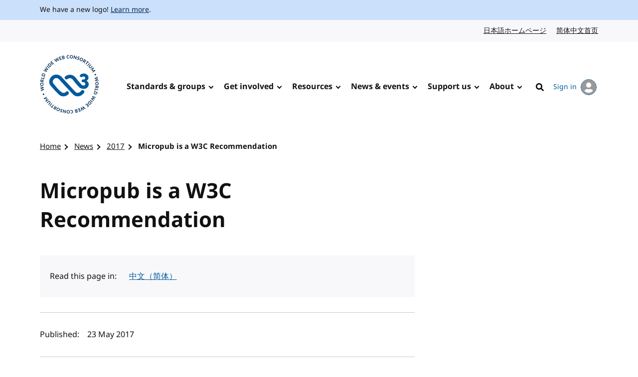

--- FILE ---
content_type: text/css
request_url: https://www.w3.org/assets/website-2021/styles/core.css?ver=1.5
body_size: 21802
content:
@charset "UTF-8";
/*------------------------------------*\
    #Apollo: core styles for all browsers
\*------------------------------------*/
/*------------------------------------*\
    #Settings
\*------------------------------------*/
/*------------------------------------*\
    #Breakpoints

    The measurements presented here are for guidance only
    and should be updated to reflect the design/content needs.
\*------------------------------------*/
/*------------------------------------*\
    #Colors
\*------------------------------------*/
/**
Base colors that can be used when prototyping. Taken from http://clrs.cc/

1. We ideally avoid using pure white on pure black, because the contrast is
so great that it creates the illusion that text is vibrating on screen.
 */
/* 1 */
/* 1 */
/**
Theme colors.
 */
/**
Sass variables.
 */
/**
Social media colours that might be useful.
See: https://brandcolors.net/
 */
/*------------------------------------*\
    #Fonts
\*------------------------------------*/
@font-face {
  font-display: fallback;
  font-family: "Noto Sans";
  font-style: normal;
  font-weight: 400;
  src: url("../fonts/notosans/notosans-regular.woff2") format("woff2"), url("../fonts/notosans/notosans-regular.woff") format("woff");
}
@font-face {
  font-display: fallback;
  font-family: "Noto Sans";
  font-style: italic;
  font-weight: 400;
  src: url("../fonts/notosans/notosans-italic.woff2") format("woff2"), url("../fonts/notosans/notosans-italic.woff") format("woff");
}
@font-face {
  font-display: fallback;
  font-family: "Noto Sans";
  font-style: normal;
  font-weight: 600;
  src: url("../fonts/notosans/notosans-bold.woff2") format("woff2"), url("../fonts/notosans/notosans-bold.woff") format("woff");
}
@font-face {
  font-display: fallback;
  font-family: "Noto Sans";
  font-style: italic;
  font-weight: 600;
  src: url("../fonts/notosans/notosans-bolditalic.woff2") format("woff2"), url("../fonts/notosans/notosans-bolditalic.woff") format("woff");
}
/*------------------------------------*\
    #Typesetting
\*------------------------------------*/
/**
Use https://www.cssfontstack.com/ and https://meowni.ca/font-style-matcher/ to pick
system fonts that are reasonably close to any web fonts needed for the project.

This improves performance, avoids Flash Of Invisible Text (FOIT) and minimises
Flash of Unstyled Content (FOUC) - see https://helenvholmes.com/writing/type-is-your-right/

Be sure to include fonts for both Mac OS and Windows. Use quote marks around
fonts with white space in their name.

When Font Face Observer has detected that the @font-face files are loaded, then we
can safely use the web fonts instead of the system fonts.
 */
/*------------------------------------*\
    #Functions
\*------------------------------------*/
/*------------------------------------*\
    #Maths functions
\*------------------------------------*/
/**
 #Random number
 http://xkcd.com/221/
 */
/**
 #Power function
 https://css-tricks.com/snippets/sass/power-function/
 */
/**
 #Square root function
 */
/*------------------------------------*\
    #CSS unit functions
\*------------------------------------*/
/**
 #em
 */
/**
 #rem
 */
/**
 #px
 */
/**
 #Return a number without a unit
 */
/**
 #Remove any unit present to return a unitless number
 */
/*------------------------------------*\
    #Mixins
\*------------------------------------*/
/*------------------------------------*\
    #Font sizes
\*------------------------------------*/
/*------------------------------------*\
    #Media query
\*------------------------------------*/
/*------------------------------------*\
    #Stack
\*------------------------------------*/
/**
This mixin allows us to add vertical spacing between a container's direct children,
much like the 'axiomatic owl' technique but limited to specific use cases.

By applying Flexbox to the parent container, we can use auto margin on a specific
child element. This way, we can choose to group elements inside the stack to the
top/bottom of the vertical space, which is useful for card-like components.

Use with a specific measure, or without for the default measure, e.g.

main {
	@include stack(4rem);
}

article {
	@include stack;
}
 */
/*------------------------------------*\
    #Base

    Normalize comes first for the cascade
\*------------------------------------*/
/*! normalize.css v8.0.1 | MIT License | github.com/necolas/normalize.css */
/* Document
   ========================================================================== */
/**
 * 1. Correct the line height in all browsers.
 * 2. Prevent adjustments of font size after orientation changes in iOS.
 */
html {
  line-height: 1.15; /* 1 */
  -webkit-text-size-adjust: 100%; /* 2 */
}

/* Sections
   ========================================================================== */
/**
 * Remove the margin in all browsers.
 */
body {
  margin: 0;
}

/**
 * Render the `main` element consistently in IE.
 */
main {
  display: block;
}

/**
 * Correct the font size and margin on `h1` elements within `section` and
 * `article` contexts in Chrome, Firefox, and Safari.
 */
h1 {
  font-size: 2em;
  margin: 0.67em 0;
}

/* Grouping content
   ========================================================================== */
/**
 * 1. Add the correct box sizing in Firefox.
 * 2. Show the overflow in Edge and IE.
 */
hr {
  box-sizing: content-box; /* 1 */
  height: 0; /* 1 */
  overflow: visible; /* 2 */
}

/**
 * 1. Correct the inheritance and scaling of font size in all browsers.
 * 2. Correct the odd `em` font sizing in all browsers.
 */
pre {
  font-family: monospace, monospace; /* 1 */
  font-size: 1em; /* 2 */
}

/* Text-level semantics
   ========================================================================== */
/**
 * Remove the gray background on active links in IE 10.
 */
a, .heading-anchor {
  background-color: transparent;
}

/**
 * 1. Remove the bottom border in Chrome 57-
 * 2. Add the correct text decoration in Chrome, Edge, IE, Opera, and Safari.
 */
abbr[title] {
  border-bottom: none; /* 1 */
  text-decoration: underline; /* 2 */
  -webkit-text-decoration: underline dotted;
          text-decoration: underline dotted; /* 2 */
}

/**
 * Add the correct font weight in Chrome, Edge, and Safari.
 */
b,
strong {
  font-weight: bolder;
}

/**
 * 1. Correct the inheritance and scaling of font size in all browsers.
 * 2. Correct the odd `em` font sizing in all browsers.
 */
code,
kbd,
samp {
  font-family: monospace, monospace; /* 1 */
  font-size: 1em; /* 2 */
}

/**
 * Add the correct font size in all browsers.
 */
small {
  font-size: 80%;
}

/**
 * Prevent `sub` and `sup` elements from affecting the line height in
 * all browsers.
 */
sub,
sup {
  font-size: 75%;
  line-height: 0;
  position: relative;
  vertical-align: baseline;
}

sub {
  bottom: -0.25em;
}

sup {
  top: -0.5em;
}

/* Embedded content
   ========================================================================== */
/**
 * Remove the border on images inside links in IE 10.
 */
img {
  border-style: none;
}

/* Forms
   ========================================================================== */
/**
 * 1. Change the font styles in all browsers.
 * 2. Remove the margin in Firefox and Safari.
 */
button,
input,
optgroup,
select,
textarea {
  font-family: inherit; /* 1 */
  font-size: 100%; /* 1 */
  line-height: 1.15; /* 1 */
  margin: 0; /* 2 */
}

/**
 * Show the overflow in IE.
 * 1. Show the overflow in Edge.
 */
button,
input { /* 1 */
  overflow: visible;
}

/**
 * Remove the inheritance of text transform in Edge, Firefox, and IE.
 * 1. Remove the inheritance of text transform in Firefox.
 */
button,
select { /* 1 */
  text-transform: none;
}

/**
 * Correct the inability to style clickable types in iOS and Safari.
 */
button,
[type=button],
[type=reset],
[type=submit] {
  -webkit-appearance: button;
}

/**
 * Remove the inner border and padding in Firefox.
 */
button::-moz-focus-inner,
[type=button]::-moz-focus-inner,
[type=reset]::-moz-focus-inner,
[type=submit]::-moz-focus-inner {
  border-style: none;
  padding: 0;
}

/**
 * Restore the focus styles unset by the previous rule.
 */
button:-moz-focusring,
[type=button]:-moz-focusring,
[type=reset]:-moz-focusring,
[type=submit]:-moz-focusring {
  outline: 1px dotted ButtonText;
}

/**
 * Correct the padding in Firefox.
 */
fieldset {
  padding: 0.35em 0.75em 0.625em;
}

/**
 * 1. Correct the text wrapping in Edge and IE.
 * 2. Correct the color inheritance from `fieldset` elements in IE.
 * 3. Remove the padding so developers are not caught out when they zero out
 *    `fieldset` elements in all browsers.
 */
legend {
  box-sizing: border-box; /* 1 */
  color: inherit; /* 2 */
  display: table; /* 1 */
  max-width: 100%; /* 1 */
  padding: 0; /* 3 */
  white-space: normal; /* 1 */
}

/**
 * Add the correct vertical alignment in Chrome, Firefox, and Opera.
 */
progress {
  vertical-align: baseline;
}

/**
 * Remove the default vertical scrollbar in IE 10+.
 */
textarea {
  overflow: auto;
}

/**
 * 1. Add the correct box sizing in IE 10.
 * 2. Remove the padding in IE 10.
 */
[type=checkbox],
[type=radio] {
  box-sizing: border-box; /* 1 */
  padding: 0; /* 2 */
}

/**
 * Correct the cursor style of increment and decrement buttons in Chrome.
 */
[type=number]::-webkit-inner-spin-button,
[type=number]::-webkit-outer-spin-button {
  height: auto;
}

/**
 * 1. Correct the odd appearance in Chrome and Safari.
 * 2. Correct the outline style in Safari.
 */
[type=search] {
  -webkit-appearance: textfield; /* 1 */
  outline-offset: -2px; /* 2 */
}

/**
 * Remove the inner padding in Chrome and Safari on macOS.
 */
[type=search]::-webkit-search-decoration {
  -webkit-appearance: none;
}

/**
 * 1. Correct the inability to style clickable types in iOS and Safari.
 * 2. Change font properties to `inherit` in Safari.
 */
::-webkit-file-upload-button {
  -webkit-appearance: button; /* 1 */
  font: inherit; /* 2 */
}

/* Interactive
   ========================================================================== */
/*
 * Add the correct display in Edge, IE 10+, and Firefox.
 */
details {
  display: block;
}

/*
 * Add the correct display in all browsers.
 */
summary {
  display: list-item;
}

/* Misc
   ========================================================================== */
/**
 * Add the correct display in IE 10+.
 */
template {
  display: none;
}

/**
 * Add the correct display in IE 10.
 */
[hidden] {
  display: none;
}

/*------------------------------------*\
    #Animation
\*------------------------------------*/
/*
 * Respect the choices of users who do not want animations.
 */
@media screen and (prefers-reduced-motion: reduce), (update: slow) {
  *,
  ::before,
  ::after {
    animation-delay: -1ms !important;
    animation-duration: 1ms !important;
    animation-iteration-count: 1 !important;
    background-attachment: initial !important;
    scroll-behavior: auto !important;
    transition-duration: 0.001ms !important;
    transition-delay: 0s !important;
  }
}
/*------------------------------------*\
    #Quotes
\*------------------------------------*/
blockquote {
  margin-inline-end: 1.5625rem;
  margin-inline-start: 1.5625rem;
  padding: 0.625rem;
  position: relative;
}
blockquote::before {
  background-color: #cac9c9;
  content: "";
  height: 100%;
  left: -0.1875rem;
  position: absolute;
  top: 0;
  width: 0.1875rem;
}
blockquote > * + * {
  margin-top: 1rem;
}
blockquote > *:first-child {
  margin-top: 0;
}
blockquote cite {
  color: #111;
  font-size: 1rem;
  font-style: normal;
  font-weight: bold;
}

[dir=rtl] blockquote::before {
  left: auto;
  right: -0.1875rem;
}

/*------------------------------------*\
    #Body
\*------------------------------------*/
html {
  height: 100%;
}

/**
 Typographical styles for fonts are in 40-base/_typography.scss
 */
body {
  background-color: #fff;
  color: #111;
  min-height: 100%;
  overflow-x: hidden;
  -moz-osx-font-smoothing: grayscale;
  -webkit-font-smoothing: antialiased;
}

/**
Styles needed for a sticky footer
 */
.grid-wrap {
  display: grid;
  grid-template-columns: 100%;
  grid-template-rows: 1fr auto;
  min-height: 100vh;
}

/*------------------------------------*\
    #Box sizing
\*------------------------------------*/
*,
*::before,
*::after {
  box-sizing: border-box;
  font-family: inherit;
  margin: 0;
  overflow-wrap: break-word;
  padding: 0;
}

/*------------------------------------*\
    #Buttons

    1. High contrast themes tend to eliminate background-color.
    With no border set, we need to apply a transparent outline to
    maintain the button shape. The negative outline-offset moves
    the outline inside the perimeter so it behaves like a border.
\*------------------------------------*/
button,
.button {
  background-color: #005a9c;
  border: solid 2px #005a9c;
  border-radius: 1.5rem;
  color: #fff;
  display: inline-block;
  font-size: 0.875rem;
  font-weight: 600;
  line-height: 1.5;
  outline: 2px solid transparent; /* 1 */
  outline-offset: -2px; /* 1 */
  padding: 0.6875rem 1.5rem;
}
button:hover,
.button:hover {
  background-color: #002a56;
  border-color: #002a56;
}
button:focus, button:active,
.button:focus,
.button:active {
  color: #000;
  background-color: #f9dc4a;
  border-color: #000;
}

button:not([type=submit]) {
  text-align: start;
}

/**
Remove link styling from links styled as buttons.
 */
.button {
  text-decoration: none;
}

/**
Remove link styling from actual buttons styled as buttons.
 */
button.button,
input[type=submit].button {
  text-decoration: none;
}

.button--wide {
  text-align: center;
  width: 100%;
}

.button--alt {
  background-color: transparent;
  color: #005a9c;
}
.button--alt:hover {
  background-color: #cbe0fb;
  color: #002a56;
}
.button--alt:focus, .button--alt:active {
  background-color: #f9dc4a;
  border-width: 3px;
  color: #000;
  padding: 0.625rem 1.4375rem;
}

.button--ghost {
  background-color: transparent;
  border-color: transparent;
  border-radius: 0;
  color: #000;
  font-weight: normal;
  padding-left: 0;
  padding-right: 0;
}
.button--ghost:hover {
  background-color: transparent;
  border-color: transparent;
}

.button[disabled],
.button.js-disabled {
  background-color: #cac9c9;
  border-color: #cac9c9;
  box-shadow: none;
  color: #303030;
  cursor: not-allowed;
}
.button[disabled]:hover, .button[disabled]:focus, .button[disabled]:active,
.button.js-disabled:hover,
.button.js-disabled:focus,
.button.js-disabled:active {
  background-color: #cac9c9;
  color: #303030;
  outline: 0;
}

/*------------------------------------*\
    #Focus
\*------------------------------------*/
:focus {
  /**
  Ideally we would specify the background-color here to cover all circumstances.
  Unfortunately, this does not work at all well for Internet Explorer, so we can't.
   */
  outline: 2px solid transparent;
  outline-offset: -2px;
}

/**
Where focus is moved to the target via JavaScript, it is
acceptable not to show a focus outline.
 */
main:focus,
#main:focus,
[tabindex="-1"]:focus {
  outline: none;
}

/*------------------------------------*\
    #Forms
\*------------------------------------*/
/**
Start of resets for the fieldset element
https://thatemil.com/blog/2015/01/03/reset-your-fieldset/
 */
fieldset {
  border: 0;
  margin: 0;
  min-width: 0;
  padding: 0.01em 0 0 0;
}

body:not(:-moz-handler-blocked) fieldset {
  display: table-cell;
}

/**
End of resets for the fieldset element
 */
.field-group + .field-group {
  margin-top: 2.5rem;
}

form > * + *,
.field-group > * + * {
  margin-top: 1.75rem;
}

/**
Group inputs to line up side-by-side
 */
.input-group {
  display: flex;
  align-items: center;
}

.input-group > * + * {
  margin-left: 1.875rem;
}

[dir=rtl] .input-group > * + * {
  margin-left: 0;
  margin-right: 1.875rem;
}

.field-legend {
  font-size: 1.125rem;
  line-height: 1.5;
  font-weight: bold;
}

.field {
  max-width: 41.25rem;
}

label,
.field-label,
.field-hint,
.field-error-msg,
.faux-label {
  display: block;
}

.field-label,
.faux-label {
  margin-bottom: 0.25rem;
}

.field-label,
.group-legend {
  font-weight: bold;
}
.field-label + .field-hint,
.group-legend + .field-hint {
  margin-top: 0.25rem;
}

.field-hint {
  font-size: 0.9375rem;
  line-height: 1.5;
  color: #545454;
  margin-bottom: 0.25rem;
  max-width: 41.25rem;
}

.required {
  color: #545454;
  font-weight: normal;
}

textarea,
[type=date],
[type=email],
[type=file],
[type=number],
[type=password],
[type=search],
[type=tel],
[type=text],
[type=time],
[type=url] {
  -moz-appearance: none;
       appearance: none;
  -webkit-appearance: none;
  border: 2px solid;
  border-radius: 0;
  line-height: 1.25;
  padding: 0.3125rem;
  width: 100%;
}
textarea:focus,
[type=date]:focus,
[type=email]:focus,
[type=file]:focus,
[type=number]:focus,
[type=password]:focus,
[type=search]:focus,
[type=tel]:focus,
[type=text]:focus,
[type=time]:focus,
[type=url]:focus {
  box-shadow: inset 0 0 0 2px;
  outline: solid 3px #f9dc4a;
  outline-offset: 0;
}

select,
[type=date],
[type=email],
[type=number],
[type=password],
[type=search],
[type=tel],
[type=text],
[type=time],
[type=url] {
  height: 2.9375rem;
}

[type=file] {
  border-color: transparent;
}
[type=file]:focus {
  border-color: currentColor;
  box-shadow: inset 0 0 0 4px;
  margin-left: -0.3125rem;
  margin-right: -0.3125rem;
  outline: 3px solid #f9dc4a;
  padding-left: 0.3125rem;
  padding-right: 0.3125rem;
}

/**
Search
 */
[type=search]::-webkit-search-decoration,
[type=search]::-webkit-search-cancel-button {
  -webkit-appearance: none;
          appearance: none;
}

/**
Select
 */
select {
  background-color: transparent;
  border: 2px solid;
  border-radius: 0;
  line-height: 1.25;
  padding: 0.3125rem;
  width: 100%;
}
select:focus {
  box-shadow: inset 0 0 0 2px;
  outline: solid 3px #f9dc4a;
  outline-offset: 0;
}

/**
Select with custom arrow icon
 */
@supports (padding-inline-start: 1em) {
  select {
    -webkit-appearance: none;
       -moz-appearance: none;
            appearance: none;
    background-image: url("data:image/svg+xml,%3Csvg xmlns='http://www.w3.org/2000/svg' viewBox='0 0 320 512'%3E%3Cpath d='M143 352.3L7 216.3c-9.4-9.4-9.4-24.6 0-33.9l22.6-22.6c9.4-9.4 24.6-9.4 33.9 0l96.4 96.4 96.4-96.4c9.4-9.4 24.6-9.4 33.9 0l22.6 22.6c9.4 9.4 9.4 24.6 0 33.9l-136 136c-9.2 9.4-24.4 9.4-33.8 0z'/%3E%3C/svg%3E");
    background-position: center right 0.625rem;
    background-repeat: no-repeat;
    background-size: 0.9375rem;
    padding-inline-end: 2.125rem;
  }
  [dir=rtl] select {
    background-position: center left 0.625rem;
  }
}
/**
Textarea
 */
textarea {
  height: 10em;
  resize: vertical;
}

/**
Memorable dates (e.g. date of birth)
 */
.memorable-date {
  display: inline-block;
  margin-top: 0;
}

.memorable-date + .memorable-date {
  margin-left: 1rem;
}

[dir=rtl] .memorable-date + .memorable-date {
  margin-left: auto;
  margin-right: 1rem;
}

/**
Radio/checkbox inputs
 */
.radio-item,
.checkbox-item {
  clear: left;
  float: left;
  margin-top: 0.25rem;
  padding-left: 2.125rem;
  position: relative;
}
.radio-item::after,
.checkbox-item::after {
  clear: both;
  content: "";
  display: block;
}

[dir=rtl] .radio-item,
[dir=rtl] .checkbox-item {
  clear: right;
  float: right;
  padding-left: 0;
  padding-right: 2.125rem;
}

.radio-item input,
.checkbox-item input {
  cursor: pointer;
  height: 2.75rem;
  left: -0.625rem;
  margin: 0;
  opacity: 0;
  position: absolute;
  top: -0.125rem;
  width: 2.75rem;
  z-index: 1;
}

[dir=rtl] .radio-item input,
[dir=rtl] .checkbox-item input {
  left: auto;
  right: -0.625rem;
}

.radio-item label,
.checkbox-item label {
  cursor: pointer;
  display: inline-block;
  margin-bottom: 0;
  margin-top: -0.125rem;
  padding: 0.6875rem 0.9375rem 0.625rem 0.0625rem;
  touch-action: manipulation;
}
.radio-item label::before, .radio-item label::after,
.checkbox-item label::before,
.checkbox-item label::after {
  content: "";
  position: absolute;
}
.radio-item label::before,
.checkbox-item label::before {
  background: transparent;
  border: 2px solid;
  height: 1.5rem;
  left: 0;
  top: 0.5rem;
  width: 1.5rem;
}

[dir=rtl] .radio-item label,
[dir=rtl] .checkbox-item label {
  padding: 0.6875rem 0.0625rem 0.625rem 0.9375rem;
}
[dir=rtl] .radio-item label::before,
[dir=rtl] .checkbox-item label::before {
  left: auto;
  right: 0;
}

.radio-item label::before, .radio-item label::after {
  border-radius: 50%;
}
.radio-item label::after {
  background: currentColor;
  border: 5px solid;
  height: 0;
  left: 0.4375rem;
  opacity: 0;
  top: 0.9375rem;
  width: 0;
}

[dir=rtl] .radio-item label::after {
  left: auto;
  right: 0.4375rem;
}

.checkbox-item label::after {
  background: transparent;
  border: solid;
  border-top-color: transparent;
  border-width: 0 0 3px 3px;
  height: 0.40625rem;
  left: 0.375rem;
  opacity: 0;
  top: 0.9375rem;
  transform: rotate(-45deg);
  width: 0.75rem;
}

[dir=rtl] .checkbox-item label::after {
  left: auto;
  right: 0.375rem;
}

.checkbox-group--cluster .checkbox-item {
  clear: none;
  margin-right: 0.75rem;
}

.radio-item:hover input:not(:disabled) + label::before,
.checkbox-item:hover input:not(:disabled) + label::before {
  box-shadow: 0 0 0 4px #0073d8;
}

.radio-item input:focus + label::before,
.checkbox-item input:focus + label::before {
  border-width: 4px;
  box-shadow: 0 0 0 4px #f9dc4a;
}

.radio-item:hover input:focus + label::before,
.checkbox-item:hover input:focus + label::before {
  box-shadow: 0 0 0 4px #f9dc4a;
}

.radio-item input:checked + label::after,
.checkbox-item input:checked + label::after {
  opacity: 1;
}

[type=radio]:disabled,
[type=radio]:disabled + label [type=checkbox]:disabled,
[type=checkbox]:disabled + label {
  cursor: default;
}

[type=radio]:disabled + label,
[type=checkbox]:disabled + label {
  opacity: 0.5;
}

/**
Segmented options. Can use either radio or checkbox inputs. The purpose is to
show all available options outright, rather than hide them behind a <select>
 */
.segmented-group-wrapper {
  max-width: none;
}

.segmented-group.l-switcher {
  margin-top: 0;
}
.segmented-group.l-switcher > * > * {
  max-width: 100%;
  min-width: 33.333%;
  position: relative;
}
.segmented-group.l-switcher label {
  border: 2px solid;
  cursor: pointer;
  display: block;
  margin: 0.125rem;
}
.segmented-group.l-switcher label:before, .segmented-group.l-switcher label:after {
  content: "";
  position: absolute;
}
.segmented-group.l-switcher label::before {
  background: transparent;
  height: 1.5rem;
  left: 0.625rem;
  top: 0.625rem;
  width: 1.5rem;
}
.segmented-group.l-switcher label::after {
  background: transparent;
  border: solid;
  border-top-color: transparent;
  border-width: 0 0 3px 3px;
  height: 0.40625rem;
  left: 1rem;
  opacity: 0;
  top: 1.0625rem;
  transform: rotate(-45deg);
  width: 0.75rem;
}
.segmented-group.l-switcher input {
  cursor: pointer;
  height: 2.75rem;
  margin: 0;
  opacity: 0;
  position: absolute;
  right: 0;
  top: 0;
  width: 2.75rem;
  z-index: 1;
}
.segmented-group.l-switcher .segmented-label {
  display: flex;
  flex-direction: column;
  justify-content: flex-start;
  display: block;
  padding: 0.625rem;
  padding-left: 2.75rem;
}
.segmented-group.l-switcher .segmented-label > * + * {
  margin-top: 0.5em;
}
.segmented-group.l-switcher .segmented-label span {
  display: block;
}
.segmented-group.l-switcher .segmented-label span:first-of-type {
  font-weight: bold;
}
.segmented-group.l-switcher > * > *:hover label {
  background-color: #cbe0fb;
}
.segmented-group.l-switcher input:focus + label {
  border-color: #f9dc4a;
  box-shadow: inset 0 0 0 4px;
  outline: solid 2px #f9dc4a;
}
.segmented-group.l-switcher input:checked + label::after {
  opacity: 1;
}

[dir=rtl] .segmented-group label::before {
  right: 0.625rem;
  left: auto;
}
[dir=rtl] .segmented-group label::after {
  right: 1rem;
  left: auto;
}
[dir=rtl] .segmented-group input {
  left: 0;
  right: auto;
}
[dir=rtl] .segmented-group .segmented-label {
  padding: 0.625rem;
  padding-right: 2.75rem;
}

/**
Fixed input widths
 */
.input-width-30 {
  max-width: 59ex;
}

.input-width-20 {
  max-width: 41ex;
}

.input-width-10 {
  max-width: 23ex;
}

.input-width-5 {
  max-width: 10.8ex;
}

.input-width-4 {
  max-width: 9ex;
}

.input-width-3 {
  max-width: 7.2ex;
}

.input-width-2 {
  max-width: 5.4ex;
}

/**
Error styles
 */
[data-component=error-summary] li a, [data-component=error-summary] li .heading-anchor {
  color: #a82615;
  display: inline-block;
  font-weight: bold;
  padding-bottom: 0.625rem;
  padding-top: 0.625rem;
}
[data-component=error-summary] li a:hover, [data-component=error-summary] li .heading-anchor:hover, [data-component=error-summary] li a:visited, [data-component=error-summary] li .heading-anchor:visited {
  color: #a82615;
}
[data-component=error-summary] li a:focus, [data-component=error-summary] li .heading-anchor:focus {
  color: #000;
}

.field--error {
  border-left: solid 0.3125rem #a82615;
  padding-left: 0.9375rem;
}
.field--error input:not([type=file]),
.field--error textarea:not(:focus) {
  border-color: #a82615;
}
.field--error input:focus,
.field--error textarea:focus {
  border-color: inherit;
}

[dir=rtl] .field--error {
  border-left: none;
  border-right: solid 0.3125rem #a82615;
  padding-left: 0;
  padding-right: 0.9375rem;
}

.field-error-msg {
  color: #a82615;
  font-weight: bold;
  margin-top: 0.9375rem;
}

/**
Progress bar
 */
.progress-list {
  margin-bottom: 1.875rem;
}
@media screen and (min-width: 48em) {
  .progress-list {
    display: flex;
    flex-wrap: wrap;
  }
}

.progress-list li {
  position: relative;
}
.progress-list li::after {
  background-color: #545454;
  bottom: -1rem;
  content: "";
  height: 0.8125rem;
  left: 1.1875rem;
  position: absolute;
  width: 0.1875rem;
}
@media screen and (min-width: 48em) {
  .progress-list li::after {
    bottom: auto;
    height: 0.1875rem;
    left: 50%;
    top: 2rem;
    width: 100%;
    z-index: -1;
  }
}
.progress-list li + li {
  margin-top: 1.25rem;
}
@media screen and (min-width: 48em) {
  .progress-list li + li {
    margin-top: 0;
  }
}

[dir=rtl] .progress-list li::after {
  left: auto;
  right: 1.1875rem;
}
@media screen and (min-width: 48em) {
  [dir=rtl] .progress-list li::after {
    left: auto;
    right: 50%;
  }
}

.progress-list li.complete::after {
  background-color: #237978;
}

.progress-list li:last-child::after {
  display: none;
}

.progress-step__inner {
  align-items: center;
  display: flex;
}
@media screen and (min-width: 48em) {
  .progress-step__inner {
    flex-direction: column;
    padding-top: 0.625rem;
    text-align: center;
  }
}
.progress-step__inner > span {
  font-size: 0.9375rem;
  line-height: 1.5;
  padding: 0.625rem;
}
@media screen and (min-width: 48em) {
  .progress-step__inner > span {
    width: 9.375rem;
  }
}

.progress-step__marker {
  align-items: center;
  background-color: #fff;
  border: solid 3px #545454;
  border-radius: 50%;
  display: flex;
  height: 2.75rem;
  justify-content: center;
  width: 2.75rem;
}
@media screen and (min-width: 48em) {
  .progress-step__marker {
    box-shadow: 0 0 0 0.625rem #fff;
  }
}

.progress-step__marker.complete {
  background-color: #237978;
  border-color: #237978;
  color: #fff;
  position: relative;
}
.progress-step__marker.complete::before, .progress-step__marker.complete::after {
  background-color: #237978;
  content: "";
  position: absolute;
}
.progress-step__marker.complete::before {
  border-radius: 50%;
  height: 2.375rem;
  left: 0;
  top: 0;
  width: 2.375rem;
}
.progress-step__marker.complete::after {
  border: solid;
  border-top-color: transparent;
  border-width: 0 0 3px 3px;
  height: 0.5625rem;
  left: 0.625rem;
  top: 0.8125rem;
  transform: rotate(-45deg);
  width: 1.125rem;
}

.progress-list a, .progress-list .heading-anchor {
  color: #545454;
  -webkit-text-decoration-skip: ink;
          text-decoration-skip-ink: auto;
  text-underline-offset: 0.25em;
}
.progress-list a:visited, .progress-list .heading-anchor:visited {
  color: #75336c;
}
.progress-list a:hover, .progress-list .heading-anchor:hover {
  color: #002a56;
}
.progress-list a:focus, .progress-list .heading-anchor:focus {
  box-shadow: 0 0 0 2px;
  color: #000;
  outline: solid 3px #f9dc4a;
  outline-offset: 2px;
  text-decoration: none;
}
.progress-list a:active, .progress-list .heading-anchor:active {
  color: #000;
}

/*------------------------------------*\
    #Hide and show items inclusively

    See https://www.scottohara.me/blog/2017/04/14/inclusively-hidden.html
\*------------------------------------*/
/*
 * Hide from everybody and remove from the document flow, using the hidden
 * attribute.
 *
 * Use if a component should remain hidden regardless of CSS being
 * available or not (the style below provides support for legacy browsers).
 */
[hidden] {
  display: none !important;
}

/*
 * Hide from everybody and remove from the document flow, using the %hidden
 * placeholder (extend the placeholder with Sass to avoid it appearing
 * repeatedly in your markup).
 *
 * Use if a component requires a basic show and hide interaction, and the
 * content should become available were CSS to fail.
 */
/*
 * Hide from everybody while maintaining layout, using the %invisible
 * placeholder (extend the placeholder with Sass to avoid it appearing
 * repeatedly in your markup).
 *
 * Use if a more complex transition is required, like when transitioning an
 * off-screen navigation into the viewport. Best paired with other CSS
 * properties that negate its position in the DOM e.g. `position: absolute;`
 */
/*
 * Hide visually only - remains available to Assistive Technology -
 * using the %visually-hidden placeholder (extend the placeholder with
 * Sass to avoid it appearing repeatedly in your markup).
 */
.global-header [role=status], .visuallyhidden:not(:focus):not(:active), .skip-link:not(:focus):not(:active) {
  border: 0;
  clip: rect(0 0 0 0);
  clip-path: inset(100%);
  height: 1px;
  overflow: hidden;
  padding: 0;
  position: absolute;
  white-space: nowrap;
  width: 1px;
}

/*
 *The :not portions of the following selector allow a means for any
 * focusable element to become visible when focused/active by a user.
 */
/*
 * Make sure that the siblings of hidden components do not cause the hidden
 * component to take up any vertical space.
 */
.visuallyhidden + *, .skip-link + * {
  margin-top: 0 !important;
}

br {
  margin-top: 0;
}

/*
 * Restore an element that has been visually hidden, using the %visually-hidden
 * placeholder (extend the placeholder with Sass to avoid it appearing
 * repeatedly in your markup).
 */
/*------------------------------------*\
    #HTML elements
\*------------------------------------*/
abbr {
  -webkit-text-decoration-skip: ink;
          text-decoration-skip-ink: auto;
  text-underline-offset: 0.25em;
}

dfn {
  font-style: normal;
  font-weight: 600;
}

b,
strong,
.bold {
  font-weight: 600;
}

em,
i {
  font-style: italic;
}

small,
.small,
.small-caps {
  font-size: 0.875rem;
  line-height: 1.4285714286;
}

.small-caps {
  text-shadow: 0 0 0 #111;
  text-transform: uppercase;
}

code,
samp,
pre {
  font-family: Monaco, "Lucida Console", "Courier New", monospace;
  font-size: 0.9em;
  -webkit-hyphens: none;
          hyphens: none;
  orphans: 3;
  padding-left: 0.1875rem;
  padding-right: 0.1875rem;
  page-break-before: avoid;
  text-transform: none;
  widows: 3;
}

/*------------------------------------*\
    #Icons
\*------------------------------------*/
svg {
  fill: currentColor;
  height: auto;
}

svg:not([class]), svg.heading-anchor {
  width: 100%;
}

/**
SVG icons are sized relative to font size, thanks to the em unit.
 */
.icon {
  height: 1em;
  vertical-align: baseline;
  width: 1em;
}

.icon--larger {
  height: 1.875rem;
  width: 1.875rem;
}

/**
Use the `with-icon` class on the SVG's parent, if there
is a need to specify the spacing between text and icon.
Pay attention to whether the icon is before the text or after.

2. Logical property creates appropriate spacing irrespective of text direction
 */
.with-icon--before,
.with-icon--after,
.with-icon--larger {
  align-items: baseline;
  display: inline-flex;
}
.with-icon--before .icon,
.with-icon--after .icon,
.with-icon--larger .icon {
  flex: 0 0 auto;
}

.with-icon--larger {
  align-items: center;
}

.with-icon--before .icon {
  margin-right: 0.5rem;
}
@supports (margin-inline-end: 1em) {
  .with-icon--before .icon {
    margin-right: 0;
    margin-inline-end: 0.5rem; /* 2 */
  }
}

.with-icon--after .icon {
  margin-left: 0.5rem;
}
@supports (margin-inline-start: 1em) {
  .with-icon--after .icon {
    margin-left: 0;
    margin-inline-start: 0.5rem; /* 2 */
  }
}

[dir=rtl] .with-icon--before .icon {
  margin-left: 0.5rem;
  margin-right: 0;
}
@supports (margin-inline-start: 1em) {
  [dir=rtl] .with-icon--before .icon {
    margin-left: 0;
    margin-inline-end: 0.5rem; /* 2 */
  }
}
[dir=rtl] .with-icon--after .icon {
  margin-left: 0;
  margin-right: 0.5rem;
}
@supports (margin-inline-start: 1em) {
  [dir=rtl] .with-icon--after .icon {
    margin-right: 0;
    margin-inline-start: 0.5rem; /* 2 */
  }
}

/*------------------------------------*\
    #Images
\*------------------------------------*/
img {
  height: auto;
  max-width: 100%;
}

.avatar {
  background-color: #fff;
  border: solid 1px #005a9c;
  border-radius: 50%;
  height: 6.25rem;
  overflow: hidden;
  width: 6.25rem;
}
.avatar img {
  height: 100%;
  -o-object-fit: cover;
     object-fit: cover;
  width: 100%;
}

.avatar--med {
  height: 3.125rem;
  width: 3.125rem;
}
.avatar--med img {
  margin-top: 0;
}

.avatar--small {
  height: 2rem;
  width: 2rem;
}
.avatar--small img {
  margin-top: 0;
}

/*------------------------------------*\
    #Links
\*------------------------------------*/
/**
Default global link styles that do not interfere with component link styles
- see https://alexcarpenter.me/screencasts/2019/02/global-link-styles/

1. Don't rely on colour alone for styling links - see
https://www.w3.org/TR/2016/NOTE-WCAG20-TECHS-20161007/F73

2. Remove the outline on focused links when they are also active/hovered.
 */
a:not([class]), .heading-anchor,
a.with-icon--before,
a.with-icon--after {
  border: 0;
  color: #005a9c;
  cursor: pointer;
  padding-inline: 0.125rem;
  text-decoration: underline; /* 1 */
  -webkit-text-decoration-skip: ink;
          text-decoration-skip-ink: auto;
  text-underline-offset: 0.25em;
}
a:not([class]) svg, .heading-anchor svg,
a.with-icon--before svg,
a.with-icon--after svg {
  fill: currentColor;
}
a:not([class]):visited, .heading-anchor:visited,
a.with-icon--before:visited,
a.with-icon--after:visited {
  color: #75336c;
}
a:not([class]):hover, .heading-anchor:hover,
a.with-icon--before:hover,
a.with-icon--after:hover {
  color: #002a56;
  outline-width: 0; /* 2 */
}
a:not([class]):focus, .heading-anchor:focus,
a.with-icon--before:focus,
a.with-icon--after:focus {
  background-color: #f9dc4a;
  background-image: linear-gradient(to top, #000 3px, #f9dc4a 3px, #f9dc4a);
  color: #000;
  text-decoration: none;
}
a:not([class]):active, .heading-anchor:active,
a.with-icon--before:active,
a.with-icon--after:active {
  color: #000;
  outline-width: 0; /* 2 */
}

.heading-anchor {
  color: #545454;
  font-weight: normal;
  opacity: 0.82;
  text-underline-offset: auto;
}
.heading-anchor:visited {
  color: #545454;
}
.heading-anchor:hover {
  color: #545454;
  opacity: 1;
}
.heading-anchor:focus {
  color: #000;
  opacity: 1;
}

/*------------------------------------*\
    #Lists
\*------------------------------------*/
ul,
ol {
  margin-block-end: 1em;
  margin-block-start: 1em;
  padding-inline-start: 2.4em;
}
ul > * + *,
ul li ul,
ul li ol,
ol > * + *,
ol li ul,
ol li ol {
  margin-block-start: 0.75em;
}

ol.counter ::marker {
  content: counters(list-item, ".") ". ";
}

/**
Remove bullets, margin and padding from lists inside a <nav> element, and lists with the
'.clean-list' class/. Note that that this may remove list semantics in some circumstances in
some WebKit browsers. See https://www.scottohara.me/blog/2019/01/12/lists-and-safari.html
If it's important that the number of items in a list is announced, add role="list" to the <ul> / <ol>
 */
nav ul,
nav ol,
.clean-list {
  list-style: none;
  margin: 0;
  padding: 0;
}
nav ul li,
nav ul ol,
nav ul ul,
nav ol li,
nav ol ol,
nav ol ul,
.clean-list li,
.clean-list ol,
.clean-list ul {
  margin: 0;
  padding: 0;
}

/**
Description lists / Definition lists
 */
dl {
  margin-block-end: 1em;
  margin-block-start: 1em;
}
dl dt {
  font-weight: bold;
}
dl dd {
  margin-inline-start: 2.5rem;
}
dl dd + dt {
  margin-block-start: 0.5em;
}
dl dt + dd,
dl dd + dd {
  margin-block-start: 0.25em;
}

dl.inline div {
  align-items: baseline;
  display: flex;
  flex-wrap: wrap;
}
dl.inline div dt, dl.inline div dd {
  margin-inline-start: 0;
}
dl.inline div dt::after {
  content: ": ";
}
dl.inline div dd:not(:last-child):after {
  content: ", ";
}

@supports (grid-row-start: auto) {
  dl.grid {
    -moz-column-gap: 1rem;
         column-gap: 1rem;
    display: grid;
    grid-template-columns: max-content;
    grid-template-rows: 1fr;
    row-gap: 1rem;
  }
  dl.grid dd + dt,
  dl.grid dt + dd,
  dl.grid dd + dd {
    margin-block-start: 0;
  }
  dl.grid dt {
    grid-column-start: 1;
    grid-column-end: 2;
  }
  dl.grid dd {
    grid-column-start: 2;
    grid-column-end: 3;
    margin-inline-start: 0;
  }
}

/*------------------------------------*\
    #Skip link
\*------------------------------------*/
.skip-link {
  background-color: #f9dc4a;
  border: solid 3px #000;
  color: #000;
  padding: 0.625em 0.9375em;
  text-decoration: none;
}
.skip-link:active, .skip-link:focus {
  left: 0;
  position: absolute;
  top: 0;
  z-index: 999;
}
.skip-link:active span, .skip-link:focus span {
  box-shadow: 0 -1px 0 0 inset;
}

.skip-link [dir=rtl]:active, .skip-link [dir=rtl]:focus {
  left: auto;
  right: 0;
}

/*------------------------------------*\
    #Details and summary elements
\*------------------------------------*/
summary {
  color: #005a9c;
  cursor: pointer;
  display: inline-block;
  padding-left: 1.5625rem;
  position: relative;
}
summary::before {
  border-color: transparent;
  border-left-color: inherit;
  border-style: solid;
  border-width: 7px 0 7px 12.124px;
  bottom: 0;
  clip-path: polygon(0% 0%, 100% 50%, 0% 100%);
  content: "";
  display: block;
  height: 0;
  left: 0;
  margin: auto;
  position: absolute;
  top: -0.0625rem;
  width: 0;
}
summary::-webkit-details-marker {
  display: none;
}
summary:hover {
  color: #002a56;
}
summary span {
  display: inline-block;
  padding-bottom: 0.625rem;
  padding-top: 0.625rem;
  text-decoration: underline; /* 1 */
  -webkit-text-decoration-skip: ink;
          text-decoration-skip-ink: auto;
  text-underline-offset: 0.25em;
}
summary:focus {
  background-color: #f9dc4a;
  background-image: linear-gradient(to top, #000 3px, #f9dc4a 3px, #f9dc4a);
  color: #000;
}
summary:focus span {
  text-decoration: none;
}

details {
  margin-bottom: 1rem;
  margin-top: 1rem;
}

details[open] > summary {
  margin-bottom: 1rem;
}

details[open] > summary::before {
  transform: rotate(90deg);
}

[dir=rtl] summary {
  padding-left: 0;
  padding-right: 1.5625rem;
}
[dir=rtl] summary::before {
  left: auto;
  right: 0;
  transform: rotate(180deg);
}

/*------------------------------------*\
    #Social links
\*------------------------------------*/
.social-links__item {
  height: 3rem;
  padding: 0.875rem;
  width: 3rem;
}
.social-links__item .icon {
  height: 1.25rem;
  width: 1.25rem;
}
.social-links__item:hover .icon {
  color: #002a56;
}

/*------------------------------------*\
    #Tables

    1. Logical property allows text-direction to change with 'dir'
\*------------------------------------*/
table {
  border: 1px solid #cac9c9;
  border-collapse: collapse;
  margin-bottom: 1rem;
  margin-top: 1rem;
  width: 100%;
}

tr:nth-child(even) {
  background-color: rgba(206, 205, 205, 0.5);
}

th,
td,
table caption {
  padding: 0.75rem;
  text-align: left;
  text-align: start; /* 1 */
}

[dir=rtl] th,
[dir=rtl] td,
[dir=rtl] table caption {
  text-align: right;
  text-align: start; /* 1 */
}

td, th {
  vertical-align: text-top;
}

thead th,
tfoot th {
  background-color: #002a56;
  color: #fff;
  vertical-align: bottom;
}

/**
Responsive tables:
https://adrianroselli.com/2020/11/under-engineered-responsive-tables.html
 */
@media screen {
  .table-wrap {
    border: 1px solid #cac9c9;
    margin-bottom: 1rem;
    margin-top: 1rem;
    max-width: 100% !important;
  }
  .table-wrap[role][aria-labelledby][tabindex] {
    overflow: auto;
  }
  .table-wrap table {
    border: 0;
    margin-bottom: 0;
    margin-top: 0;
  }
  .table-wrap:focus {
    border-color: #000;
    box-shadow: inset 0 0 0 4px;
    outline: 3px solid #f9dc4a;
  }
}
/*------------------------------------*\
    #Typography
\*------------------------------------*/
body {
  font-family: "Trebuchet MS", Geneva, sans-serif;
  font-size: 1rem;
  font-style: normal;
  font-weight: 400;
  line-height: 1.5;
}

p {
  margin: 1rem 0;
}

h1, h2, h3, h4, h5, h6 {
  font-weight: 600;
  margin: 0 0 1rem;
}

h1 {
  margin-bottom: 1em;
}

h1,
.txt-venus {
  font-size: 2.0625rem;
  line-height: 1.303030303;
}
@media screen and (min-width: 48em) {
  h1,
  .txt-venus {
    font-size: 2.625rem;
    line-height: 1.4;
  }
}

h2,
.txt-earth {
  font-size: 1.6875rem;
  line-height: 1.2444444444;
}
@media screen and (min-width: 48em) {
  h2,
  .txt-earth {
    font-size: 2.125rem;
    line-height: 1.2647058824;
  }
}

h3,
.txt-mars {
  font-size: 1.5rem;
  line-height: 1.4;
}

h4,
.txt-jupiter {
  font-size: 1.25rem;
  line-height: 1.6;
}

h5,
.txt-saturn,
.post__notes h3 {
  font-size: 1.125rem;
  line-height: 1.5;
}

h6 {
  font-size: 1rem;
}

.lead {
  font-size: 1.4375rem;
  line-height: 1.4;
}

.txt-pluto {
  font-size: 0.9375rem;
  line-height: 1.5;
}

.txt-eris {
  font-size: 0.875rem;
  line-height: 1.4285714286;
}

/**
When Font Face Observer has detected that the @font-face files are loaded, then we
can safely use the web fonts instead of the system fonts.
 */
.fonts-loaded body {
  font-family: "Noto Sans", "Trebuchet MS", Geneva, sans-serif;
}

/*------------------------------------*\
    #Layouts
\*------------------------------------*/
/*------------------------------------*\
    #Box layout primitive

    From https://absolutely.every-layout.dev/layouts/box/

    `.l-box` should have borders and/or padding on all sides, or
    none at all. Otherwise it's not a box, but something more specific.
\*------------------------------------*/
.l-box {
  border: 1px solid;
  display: block;
  padding: 1.5rem;
}

.l-box--no-padding {
  padding: 0;
}

/**
1. High contrast themes tend to eliminate background-color. If there is no
border set on the box, we need to apply a transparent outline to maintain
the box shape. The negative outline-offset moves the outline inside the
perimeter so it behaves like a border and doesn't add to the overall size.
 */
.l-box--no-border {
  border: none;
  outline: 1px solid transparent; /* 1 */
  outline-offset: -1px; /* 1 */
}

/*------------------------------------*\
    #Center layout primitive

    From https://absolutely.every-layout.dev/layouts/center/

    `.l-center` creates a horizontally centered container.
\*------------------------------------*/
/**
1. We use left and right padding to add some minimum space between the
contents of `.l-center` and the edges of the parent element or viewport.
To avoid making the content narrower than intended, we add an exception
to our global box-sizing rule.
 */
.l-center.l-center {
  box-sizing: content-box;
  margin-left: auto;
  margin-right: auto;
  max-width: 70rem;
  padding-left: 5vw;
  padding-right: 5vw;
}

/*------------------------------------*\
    #Cluster layout primitive

    From https://absolutely.every-layout.dev/layouts/cluster/

    `.l-cluster` suits any groups of elements that differ in length and
    are liable to wrap. Use the Cluster to align any groups of horizontally
    laid out elements to the left or right, or in the center, with even
    spacing between elements.
\*------------------------------------*/
/**
Suppress horizontal scrolling caused by the negative margin
in some circumstances.
 */
.l-cluster {
  overflow: hidden;
}

/**
We use flexbox to configure the elements into clusters without creating
white space. We can control how we align items within the cluster,
by using 'align-items` and `justify-content`.
 */
.l-cluster > * {
  display: flex;
  flex-direction: row;
  flex-wrap: wrap;
  margin: -0.625rem;
}

.l-cluster--vertical-align > * {
  align-items: center;
}

/**
We apply an even, symmetrical margin to the elements that we wish to space
out, but halve it to to account for 'doubling up' at the edges.
 */
.l-cluster.l-cluster > * > * {
  display: inline-block;
  margin: 0.625rem;
}

/*------------------------------------*\
    #Frame layout primitive

    From https://absolutely.every-layout.dev/layouts/frame/

    `.l-frame` is most useful for cropping media (images
    and video) to a specific aspect ratio.

    It is not recommended to apply the `.l-frame` class to the
    <figure> element, as it will interfere with the <figcaption>.
    Instead, place it on <picture> or a <div> inside of <figure>.
\*------------------------------------*/
.l-frame {
  display: block;
  overflow: hidden;
  position: relative;
}

.l-frame > * {
  align-items: center;
  bottom: 0;
  display: flex;
  justify-content: center;
  left: 0;
  position: absolute;
  right: 0;
  top: 0;
}

.l-frame > iframe,
.l-frame > img,
.l-frame > video {
  height: 100%;
  width: 100%;
}

.l-frame > img,
.l-frame > video {
  -o-object-fit: cover;
     object-fit: cover;
}

/* Common aspect ratios */
.l-frame--16-9 {
  padding-bottom: 56.25%;
}

.l-frame--3-2 {
  padding-bottom: 66.67%;
}

.l-frame--4-3 {
  padding-bottom: 75%;
}

.l-frame--square {
  padding-bottom: 100%;
}

/*------------------------------------*\
    #Sidebar layout primitive

    From https://absolutely.every-layout.dev/layouts/sidebar/

    `.l-sidebar` creates a container for a larger panel next to
    a smaller - sidebar - panel.

    When there is enough horizontal space for them to sit alongside
    each other, they do so. Otherwise they stack vertically. The
    point at which this happens is determined by setting a flex-basis
    on the sidebar panel and a min-width on the other panel.

    N.B: because this layout uses Flexbox, we can use the `order`
    property on either `.not-sidebar` or `.sidebar` (depending upon
    the source order of the HTML) to determine whether the sidebar
    sits on the left or right side.
\*------------------------------------*/
/**
Suppress horizontal scrolling caused by the negative margin
in some circumstances.
 */
.l-sidebar {
  overflow: hidden;
}

/**
We target the intermediary wrapper and give it a negative margin
to create a gutter between the `.sidebar` and `.not-sidebar`.
 */
.l-sidebar > * {
  display: flex;
  flex-direction: row;
  flex-wrap: wrap;
  margin: -0.75rem; /* 1 */
}

/**
We apply an even, symmetrical margin to `.sidebar` and `.not-sidebar`,
but halve it to to account for 'doubling up' at the edges.
 */
.l-sidebar > * > * {
  margin: 0.75rem;
}

/**
Flex-basis determines the ideal width of the `.sidebar`. This can be
omitted to let the contents of `.sidebar` determine the width of
`.sidebar` (e.g. an image with a specified max-width).
 */
.l-sidebar .sidebar {
  flex-basis: 18.75rem;
  flex-grow: 1;
}

/**
Min-width determines the point at which `.sidebar` and `.not-sidebar`
will sit side-by-side rather than vertically. This negates the use of
a viewport media query.
 */
.l-sidebar .not-sidebar {
  flex-basis: 0;
  flex-grow: 999;
  min-width: calc(55% - 1.5rem);
}

.l-sidebar--expanded {
  width: 100%;
}

.l-sidebar .sidebar--compact {
  flex-basis: 11.25rem;
}

/*------------------------------------*\
    #Switcher layout primitive

    Uses this to switch between vertical and horizontal layouts:
    https://www.freecodecamp.org/news/the-fab-four-technique-to-create-responsive-emails-without-media-queries-baf11fdfa848/

    `.l-switcher` switches a Flexbox context between a horizontal and a
    vertical layout at a given, CONTAINER-BASED breakpoint, rather than
    using viewport media queries.

    The child elements in the horizontal configuration will be of equal
	width.

	To apply gutter spacing, apply padding to the flex items and an
    equivalent negative margin to the flex container. This will double up,
    so use half the intended value.

\*------------------------------------*/
.l-switcher {
  overflow: hidden;
}

.l-switcher > * {
  display: flex;
  flex-flow: row wrap;
}

/**
1. Determines the item width in the single column, vertical configuration

2. Determines how many items will be in a row in the horizontal configuration

3. The 690 value matches the desired breakpoint value. The 100% corresponds to
the width of the columns' parent container. This calculation will create a
value that's either bigger than the max-width or smaller than the min-width,
so that either of these properties is applied instead.
 */
.l-switcher > * > * {
  max-width: 100%; /* 1 */
  min-width: 50%; /* 2 */
  width: calc(476100px - 69000%); /* 3 */
}

/*------------------------------------*\
    #Core components
\*------------------------------------*/
/*------------------------------------*\
    #Global header core
\*------------------------------------*/
.no-js [data-trigger=account-menu],
.no-js .account-menu {
  display: none;
}

.global-header {
  background-color: #fff;
}

.global-header .banner {
  background-color: #cbe0fb;
  padding-bottom: 0.625rem;
  padding-top: 0.625rem;
}

.global-header .banner__inner {
  align-items: center;
  display: flex;
}
.global-header .banner__inner p {
  font-size: 0.875rem;
  line-height: 1.4285714286;
  margin-bottom: 0;
  margin-top: 0;
}
.global-header .banner__inner a, .global-header .banner__inner .heading-anchor {
  color: #002a56;
}
.global-header .banner__inner a:focus, .global-header .banner__inner .heading-anchor:focus {
  color: #000;
}

#lang-nav {
  background-color: #f8f8fb;
}
#lang-nav .l-cluster > * {
  justify-content: flex-end;
  margin: 0 -0.625rem;
}
#lang-nav .l-cluster.l-cluster > * > * {
  margin: 0 0.625rem;
}
#lang-nav a, #lang-nav .heading-anchor {
  font-size: 0.875rem;
  line-height: 1.4285714286;
  color: #111;
  display: block;
  padding-bottom: 0.75rem;
  padding-top: 0.75rem;
}

/*------------------------------------*\
    #Archive banner
\*------------------------------------*/
@media screen {
  #archive-banner {
    background-color: #f9dc4a;
    padding-bottom: 1.25rem;
    padding-top: 1.25rem;
  }
  #archive-banner .centered {
    box-sizing: content-box;
    margin-left: auto;
    margin-right: auto;
    max-width: 70rem;
    overflow: hidden;
    padding-left: 5vw;
    padding-right: 5vw;
  }
  #archive-banner .centered > * {
    display: flex;
    flex-direction: row;
    flex-wrap: wrap;
    margin: -0.75rem;
  }
  #archive-banner .centered > * > * {
    margin: 0.75rem;
  }
  #archive-banner .archive-banner__message {
    flex-basis: 0;
    flex-grow: 999;
    min-width: calc(80% - 1.5rem);
  }
  #archive-banner .archive-banner__message > * + * {
    margin-top: 1rem;
  }
  #archive-banner .archive-banner__message > * {
    max-width: 41.25rem;
  }
  #archive-banner .archive-banner__message h2 {
    display: block;
    font-size: 1.1875rem;
    line-height: 1.6842105263;
  }
  #archive-banner .archive-banner__message h3 {
    font-size: 1rem;
    line-height: 1.3333333333;
  }
  #archive-banner .archive-banner__message h3 + * {
    margin-top: 0;
  }
  #archive-banner a, #archive-banner .heading-anchor {
    color: #024488;
  }
  #archive-banner a:visited, #archive-banner .heading-anchor:visited {
    color: #024488;
  }
  #archive-banner a:focus, #archive-banner .heading-anchor:focus {
    background-image: none;
    color: #000;
    outline: solid 2px #000;
    outline-offset: 1px;
    text-decoration: none;
  }
  #archive-banner .archive-banner__logo {
    flex-basis: auto;
    flex-grow: 1;
    order: -1;
  }
  #archive-banner .archive-banner__logo > span {
    display: block;
    height: 2.75rem;
    position: relative;
    width: 4.125rem;
  }
}
@media screen and (min-width: 64em) {
  #archive-banner .archive-banner__logo > span {
    height: 3.25rem;
    width: 4.875rem;
  }
}
@media print {
  #archive-banner {
    border: solid 2.25pt;
    font-family: "Noto Sans", "Trebuchet MS", Geneva, sans-serif;
    margin: 1cm;
    padding: 8pt;
    position: relative;
  }
  #archive-banner a:link,
  #archive-banner a:visited,
  #archive-banner a,
  #archive-banner .heading-anchor {
    color: #000;
  }
  #archive-banner a[href]::after, #archive-banner [href].heading-anchor::after {
    content: " <" attr(href) "> ";
  }
  .archive-banner__message {
    min-height: 40pt;
    padding-left: 62pt;
  }
  .archive-banner__message > * + * {
    margin-top: 8pt;
  }
  [dir=rtl] .archive-banner__message {
    padding-left: 0;
    padding-right: 60pt;
  }
  .archive-banner__logo {
    left: 8pt;
    position: absolute;
    top: 8pt;
  }
  [dir=rtl] .archive-banner__logo {
    left: auto;
    right: 8pt;
  }
}
/*------------------------------------*\
    #Logo
\*------------------------------------*/
.logo {
  display: block;
  position: relative;
  width: clamp(3.75rem, 2.51rem + 6.198vw, 7.5rem);
}

.logo--member {
  height: 5.25rem;
  padding-left: 1.25rem;
  padding-right: 1.25rem;
  position: relative;
  width: 9.375rem;
}
.logo--member > img {
  bottom: 0;
  height: auto;
  left: 0;
  margin: auto 0;
  max-height: 100%;
  max-width: calc(100% - 40px);
  position: absolute;
  right: 0;
  top: 0;
  width: auto;
}

/*------------------------------------*\
    #Navigation core
\*------------------------------------*/
#global-nav svg {
  pointer-events: none;
}

#global-nav {
  display: block;
  padding-bottom: 1.625em;
  padding-top: 1.625em;
}

.global-nav__inner {
  align-items: center;
  display: flex;
  flex-wrap: wrap;
}
@media screen and (min-width: 70em) {
  .global-nav__inner {
    flex-wrap: nowrap;
    position: relative;
  }
}

.global-nav__inner > ul {
  background-color: #fff;
  display: flex;
  flex-basis: 100%;
  flex-wrap: wrap;
  padding-bottom: 2.8125rem;
  width: 100%;
}
@media screen and (min-width: 70em) {
  .global-nav__inner > ul {
    flex-basis: auto;
    flex-wrap: nowrap;
    margin-inline-start: 3em;
    padding-bottom: 0;
  }
}

@media screen and (min-width: 70em) {
  li.top-nav-item + li.top-nav-item {
    margin-inline-start: 0.5rem;
  }
}

@media screen and (min-width: 70em) {
  .global-nav__inner > ul > li:last-child {
    margin-inline-start: auto;
  }
}

.global-nav__inner .top-nav-item {
  border-bottom: solid 1px #cac9c9;
  flex-basis: 100%;
}
@media screen and (min-width: 70em) {
  .global-nav__inner .top-nav-item {
    border-bottom: none;
    flex-basis: auto;
  }
}

.nav-link {
  color: #111;
  display: block;
  padding: 0.625rem 0;
  position: relative;
  text-decoration: none;
}
@media screen and (min-width: 70em) {
  .nav-link {
    display: inline-block;
  }
}

.global-nav__inner .top-nav-item > .nav-link {
  font-weight: 600;
}

.global-nav__inner .has-children > .nav-link {
  align-items: center;
  display: flex;
}
.global-nav__inner .has-children > .nav-link::after {
  block-size: 0.4375rem;
  border-color: black;
  border-style: solid;
  border-width: 0 0.125rem 0.125rem 0;
  content: "";
  inline-size: 0.4375rem;
  margin-inline-start: 0.75rem;
  visibility: hidden;
}

.logo-link:focus {
  box-shadow: 0 0 0 3px #000;
  outline: solid 3px #f9dc4a;
  outline-offset: 3px;
}
@media screen and (min-width: 70em) {
  .logo-link {
    position: relative;
  }
  .logo-link::before {
    background-color: #005a9c;
    bottom: -0.1875rem;
    content: "";
    display: none;
    height: 0.1875rem;
    left: 0;
    position: absolute;
    width: 100%;
  }
  .logo-link:hover::before {
    display: block;
  }
}

.icon-link {
  align-items: center;
  color: #111;
  display: flex;
  min-height: 2.75rem;
  text-decoration: none !important;
}
@media screen and (min-width: 70em) {
  .icon-link {
    display: inline-flex;
    justify-content: center;
    height: 100%;
    min-width: 2.75rem;
  }
}
.icon-link::before {
  bottom: 0 !important;
}
.icon-link:visited, .icon-link:hover {
  color: #111 !important;
}
.icon-link:focus {
  background-color: #f9dc4a;
  background-image: linear-gradient(to top, #000 3px, #f9dc4a 3px, #f9dc4a);
  color: #000;
}
.icon-link .hide-at-max-width {
  margin-inline-start: 0.625rem;
}
@media screen and (min-width: 70em) {
  .icon-link .hide-at-max-width {
    border: 0;
    clip: rect(0 0 0 0);
    clip-path: inset(100%);
    height: 1px;
    margin-inline-start: 0;
    overflow: hidden;
    padding: 0;
    position: absolute;
    white-space: nowrap;
    width: 1px;
  }
}

.account-login {
  flex-basis: 100%;
  font-size: 0.875rem !important;
}
@media screen and (min-width: 70em) {
  .account-login {
    flex-basis: auto;
    padding-bottom: 0.625rem;
    padding-top: 0.625rem;
  }
}

@media screen and (min-width: 70em) {
  .global-nav__inner .top-nav-item > *:first-child {
    font-size: 1rem;
    height: 100%;
    line-height: 1.6875rem;
    padding: 0.625rem 0.3125rem 0.4375rem !important;
    position: relative;
    white-space: nowrap;
  }
  .global-nav__inner .top-nav-item > *:first-child::before {
    background-color: #005a9c;
    bottom: -0.125rem;
    content: "";
    display: none;
    height: 0.1875rem;
    left: 0;
    position: absolute;
    width: 100%;
  }
  .global-nav__inner .top-nav-item > *:first-child:hover::before {
    display: block;
  }
  .global-nav__inner .top-nav-item > *:first-child:focus {
    background-color: #f9dc4a;
    background-image: linear-gradient(to top, #000 3px, #f9dc4a 3px, #f9dc4a);
    color: #000;
  }
  .global-nav__inner .top-nav-item > *:first-child:focus:hover::before {
    display: none;
  }
}

.global-nav__inner .nav__submenu {
  display: none;
}

#archive-nav ul,
#category-nav ul {
  background-color: #fff;
  border: solid 1px #cac9c9;
  height: 11.25rem;
  overflow: auto;
}
#archive-nav ul a, #archive-nav ul .heading-anchor,
#category-nav ul a,
#category-nav ul .heading-anchor {
  display: block;
  padding: 0.625rem;
}

/*------------------------------------*\
    #Breadcrumbs
    See: https://scottaohara.github.io/a11y_breadcrumbs/
\*------------------------------------*/
#breadcrumb {
  padding-bottom: 0.9375rem;
  padding-top: 0.625rem;
}
#breadcrumb .l-cluster > * {
  margin: 0 -0.6875rem;
}
#breadcrumb .l-cluster.l-cluster > * > * {
  margin: 0 0 0 0.6875rem;
  padding-right: 1em;
  position: relative;
}

[dir=rtl] #breadcrumb .l-cluster.l-cluster > * > * {
  margin: 0 0.6875rem 0 0;
  padding-left: 1em;
  padding-right: 0;
}

.breadcrumbs a, .breadcrumbs .heading-anchor {
  font-size: 0.9375rem;
  line-height: 1.5;
  color: #111;
  display: block;
  padding-bottom: 0.6875rem;
  padding-top: 0.6875rem;
}
.breadcrumbs a:visited, .breadcrumbs .heading-anchor:visited, .breadcrumbs a:hover, .breadcrumbs .heading-anchor:hover, .breadcrumbs a:active, .breadcrumbs .heading-anchor:active {
  color: #111;
}

.breadcrumbs [aria-current] {
  font-weight: 600;
  text-decoration: none;
}
.breadcrumbs [aria-current]:hover, .breadcrumbs [aria-current]:focus {
  outline-color: #111;
}

/**
Separator chevron - see https://codepen.io/jonneal/pen/kptBs
*/
.breadcrumbs li:not(:last-child)::after {
  border-style: solid;
  border-width: 0.1em 0.1em 0 0;
  content: "";
  display: block;
  height: 0.5em;
  position: absolute;
  right: 0.4em;
  top: 50%;
  transform: rotate(45deg) translateY(-50%);
  width: 0.5em;
}

[dir=rtl] .breadcrumbs li:not(:last-child)::after {
  border-width: 0 0 0.1em 0.1em;
  left: 0.1em;
  right: auto;
}

/*------------------------------------*\
    #Access control banner
\*------------------------------------*/
.banner.banner--access-control.acl-private, .banner.banner--access-control.acl-user {
  background-color: #237978;
  color: #fff;
}
.banner.banner--access-control.acl-private .icon, .banner.banner--access-control.acl-user .icon {
  filter: invert(1);
}

.banner--access-control.acl-member {
  background-color: #ddb0c8;
  color: #000;
}

.banner--access-control.acl-team {
  background-color: #ec7070;
  color: #000;
}

/*------------------------------------*\
    #Main
\*------------------------------------*/
/**
1. We use left and right padding to add some minimum space between the
contents of <main> and the edges of the parent element or viewport.
To avoid making the content narrower than intended, we add an exception
to our global box-sizing rule.
 */
main,
#main {
  box-sizing: content-box;
  margin-left: auto;
  margin-right: auto;
  max-width: 70rem;
  padding: 1.5rem 5vw 6.25rem;
}

#main .component + .component {
  margin-top: 5rem;
}
@media screen and (min-width: 48em) {
  #main .component + .component {
    margin-top: 6.25rem;
  }
}

#main .component.u-full-width + .component.u-full-width {
  margin-top: 0;
}

/*------------------------------------*\
    #Hero
\*------------------------------------*/
.hero {
  background-color: #f8f8fb;
}
@media screen and (min-width: 70em) {
  .hero {
    padding-top: 2.875rem;
  }
}
.hero .l-sidebar > *,
.hero .l-sidebar > * > * {
  margin: 0;
}
.hero .l-sidebar .sidebar {
  flex-basis: 31.25rem;
}
.hero .l-sidebar .not-sidebar {
  min-width: 50%;
  padding-bottom: 1.875rem;
}
@media screen and (min-width: 70em) {
  .hero .l-sidebar .not-sidebar > * {
    max-width: 31.5rem;
  }
}
.hero .lead {
  margin-bottom: 1.125rem;
  margin-top: 0;
}
.hero img {
  margin-left: auto;
  margin-right: auto;
}
@media screen and (min-width: 48em) {
  .hero img {
    max-width: 31.25rem;
  }
}

.hero h1 {
  margin-bottom: 1rem;
}

.hero + * {
  margin-top: 3.125rem;
}

.hero .button {
  align-items: center;
  align-self: flex-start;
  display: inline-flex;
  justify-content: center;
}

.hero--video .sidebar__video {
  margin-inline: auto;
  max-inline-size: 31.25rem;
  position: relative;
}

.hero--video video {
  display: block;
}

.hero--listing {
  background-color: #fff;
  margin-bottom: 1.25rem;
  padding-bottom: 2.5rem;
}
.hero--listing + * {
  margin-top: 0;
}

.hero--listing .filters.l-switcher {
  margin: -0.625rem;
  overflow: visible;
}
.hero--listing .filters.l-switcher > * > * {
  min-width: 33.333%;
  padding: 0.625rem;
  width: calc(846400px - 92000%);
}

.hero--listing .filters > div {
  align-items: flex-start;
}
.hero--listing .filters > div > fieldset,
.hero--listing .filters > div > .input-group-wrap {
  align-self: end;
}
.hero--listing .filters .field {
  margin-top: 0;
}
.hero--listing .filters .button--ghost {
  padding-left: 0.1875rem;
  padding-right: 0.1875rem;
  text-decoration: underline; /* 1 */
  -webkit-text-decoration-skip: ink;
          text-decoration-skip-ink: auto;
  text-underline-offset: 0.25em;
}
.hero--listing .filters .button--ghost:hover {
  box-shadow: 0 0 4px 2px rgba(84, 84, 84, 0.25);
}
.hero--listing .filters .button--ghost:focus {
  border-color: inherit;
  box-shadow: inset 0 0 0 2px;
  outline: solid 3px #f9dc4a;
  outline-offset: 0;
}

.hero--listing .browse {
  margin: -0.625rem;
  overflow: visible;
}
.hero--listing .browse > * {
  display: flex;
  flex-wrap: wrap;
}
.hero--listing .browse > * > * {
  padding: 0.625rem;
}
.hero--listing .browse h2 {
  font-size: 1rem;
  font-weight: normal;
}

/*------------------------------------*\
    #Translations
\*------------------------------------*/
.translations {
  background-color: #f8f8fb;
  padding: 1.25rem;
}

.translations .l-sidebar > * {
  align-items: center;
  margin-bottom: 0;
  margin-top: 0;
}

.translations .l-sidebar > * > * {
  margin-bottom: 0;
  margin-top: 0;
}

.translations .l-sidebar .sidebar {
  flex-basis: auto;
}

.translations .l-sidebar .not-sidebar {
  min-width: 70%;
}

.translations.l-cluster > * {
  margin: 0 -0.625rem;
}
.translations.l-cluster > * > * {
  margin: 0 0.625rem;
}

.translations + * {
  margin-top: 1.875rem;
}

/*
 * For the TR card, the language subheading is h5 for Family view and h3 for Search results view
 */
.translations h2,
.translations h3,
.translations h5,
.translations .sidebar span {
  font-size: 1rem;
  font-weight: normal;
  padding-bottom: 0.625rem;
  padding-top: 0.625rem;
}

.translations a, .translations .heading-anchor {
  display: block;
  padding-bottom: 0.625rem;
  padding-top: 0.625rem;
}

.landing .translations,
.ecosystem .translations {
  padding: 0;
  margin-top: 0;
}
.landing .translations .sidebar span,
.ecosystem .translations .sidebar span {
  padding-inline-end: 1em;
}
.landing .translations .l-sidebar .not-sidebar,
.ecosystem .translations .l-sidebar .not-sidebar {
  min-width: 70%;
  padding-bottom: 0;
}
.landing .translations + *,
.ecosystem .translations + * {
  margin-top: 2em;
}

/*------------------------------------*\
    #Table of contents (TOC)
\*------------------------------------*/
.toc + * {
  margin-block-start: 1.875rem;
}
@media screen and (min-width: 70em) {
  .toc + * {
    margin-block-start: 5rem;
  }
}

.toc h2 {
  font-size: 1rem;
  font-weight: normal;
}

.toc > ul {
  border-inline-start: solid 3px #005a9c;
}

.toc ul {
  line-height: 1em;
  padding-inline-start: 0.9375rem;
}
.toc ul ul {
  list-style: circle inside;
  padding-inline-start: 1.875rem;
}

.toc ul a, .toc ul .heading-anchor {
  display: inline-block;
  padding-block: 0.625rem;
}

/*------------------------------------*\
    #Text component
\*------------------------------------*/
.component--text > * {
  max-width: 41.25rem;
}
.component--text > * + h2,
.component--text > * + h3,
.component--text > * + h4,
.component--text > * + h5,
.component--text > * + h6 {
  margin-top: 2em;
}

/*------------------------------------*\
    #Quotes
\*------------------------------------*/
.component--quote {
  font-size: 1.125rem;
  line-height: 1.5;
  color: #75336c;
  font-weight: bold;
  margin-inline-end: 0;
  margin-inline-start: 0.625rem;
  padding: 1.25rem;
  position: relative;
}
.component--quote::before {
  background-color: #75336c;
  border-radius: 0.3125rem;
  left: -0.625rem;
  width: 0.625rem;
}
.component--quote > * {
  max-width: 39.375rem;
}

[dir=rtl] .component--quote::before {
  left: auto;
  right: -0.625rem;
}

/*------------------------------------*\
    #Image component
\*------------------------------------*/
.component--image figcaption {
  font-size: 0.9375rem;
  line-height: 1.5;
  margin-block-start: 1em;
}
.component--image figcaption > * {
  max-width: 33.75rem;
}
.component--image figcaption > a, .component--image figcaption > .heading-anchor {
  align-self: flex-start;
  display: inline-block;
  margin: 0;
  padding-bottom: 0.625rem;
  padding-top: 0.625rem;
}

/*------------------------------------*\
    #Video component
\*------------------------------------*/
.component--video iframe {
  border: 0;
}
.component--video figcaption {
  font-size: 0.9375rem;
  line-height: 1.5;
}
.component--video figcaption > * {
  max-width: 33.75rem;
}
.component--video figcaption > a, .component--video figcaption > .heading-anchor {
  display: inline-block;
  margin: 0;
  padding-bottom: 0.625rem;
  padding-top: 0.625rem;
}

/*------------------------------------*\
    #Notes
\*------------------------------------*/
.note {
  border-width: 5px;
  margin-bottom: 1.875rem;
  max-width: 47rem;
}

.note--error {
  border-color: #a82615;
}

.note--info {
  border-color: #002a56;
}

.note--success {
  border-color: #046704;
}

.note--warning {
  border-color: #c28605;
}

/*------------------------------------*\
    #Columns
\*------------------------------------*/
.component--columns {
  overflow: hidden;
}

@media screen and (min-width: 48em) {
  .component--columns > ul {
    display: flex;
    flex-wrap: wrap;
    margin: -1.5%;
  }
}
.component--columns > ul li + li {
  margin-top: 1.25rem;
}
@media screen and (min-width: 48em) {
  .component--columns > ul li + li {
    margin-top: 0;
  }
}

@media screen and (min-width: 48em) {
  .component--columns--images > ul > li {
    flex: 1 0 33%;
    max-width: 50%;
    padding: 1.5%;
  }
}
@media screen and (min-width: 48em) {
  .component--columns--images li:nth-last-child(n+4):nth-last-child(-n+4):first-child,
  .component--columns--images li:nth-last-child(n+4):nth-last-child(-n+4):first-child ~ li {
    flex-basis: 50%;
  }
}

@media screen and (min-width: 48em) {
  .component--columns--icons > ul > li {
    flex: 1 0 50%;
    max-width: 50%;
    padding: 1.5%;
  }
}
@media screen and (min-width: 70em) {
  .component--columns--icons > ul > li {
    flex-basis: 25%;
  }
}
@media screen and (min-width: 70em) {
  .component--columns--icons li:nth-last-child(n+5), .component--columns--icons li:nth-last-child(n+5) ~ li {
    flex-basis: 33%;
  }
}
@media screen and (min-width: 70em) {
  .component--columns--icons li:nth-last-child(n+7), .component--columns--icons li:nth-last-child(n+7) ~ li {
    flex-basis: 25%;
  }
}

/*------------------------------------*\
    #Cards
\*------------------------------------*/
.card {
  background-color: #fff;
  border-radius: 0.25rem;
  display: flex;
  flex-direction: column;
  height: 100%;
  overflow: hidden;
}

.card--event {
  border-left: solid 0.375rem;
}

[dir=rtl] .card--event {
  border-left: 0;
  border-right: solid 0.375rem;
}

.card--event,
.card--member,
.card--news,
.card--group {
  box-shadow: -1px 1px 4px 0 rgba(55, 70, 95, 0.12);
}

.card--event.conference {
  border-color: #237978;
}
.card--event.meeting {
  border-color: #1bc0d7;
}
.card--event.talk {
  border-color: #002a56;
}
.card--event.workshop {
  border-color: #e93737;
}

.card__text {
  flex-grow: 1;
  order: 1;
  padding-top: 1rem;
}

.card--group .card__text {
  max-width: 41.25rem;
}

.card__text > a:not([class]), .card__text > .heading-anchor {
  align-self: flex-start;
  margin-top: 0.375rem;
  padding-bottom: 0.625rem;
  padding-top: 0.625rem;
}

.card__heading {
  font-size: 1.125rem;
  line-height: 1.5;
}

.card__image img {
  border-radius: 0.25rem;
}

.card__link {
  border: 0;
  color: #111;
  text-decoration: none;
}
.card__link:hover {
  text-decoration: underline; /* 1 */
  -webkit-text-decoration-skip: ink;
          text-decoration-skip-ink: auto;
  text-underline-offset: 0.25em;
}
.card__link:focus {
  background-color: #f9dc4a;
  background-image: linear-gradient(to top, #000 3px, #f9dc4a 3px, #f9dc4a);
  color: #000;
  text-decoration: none;
}

.card--user.l-sidebar {
  padding-bottom: 1.875rem;
  padding-top: 2.5rem;
}
.card--user.l-sidebar .sidebar {
  flex-basis: auto;
  order: -1;
}
.card--user.l-sidebar .sidebar img {
  width: 6.25rem;
}
.card--user.l-sidebar .not-sidebar {
  min-width: calc(70% - 1.5rem);
}
.card--user.l-sidebar .not-sidebar > div {
  max-width: 41.25rem;
}
.card--user.l-sidebar .not-sidebar > div > * + * {
  margin-top: 1.25rem;
}
.card--user.l-sidebar .l-cluster > * {
  align-items: center;
}
.card--user.l-sidebar .l-cluster > *,
.card--user.l-sidebar .l-cluster.l-cluster > * > * {
  margin-bottom: 0;
  margin-top: 0;
}
.card--user.l-sidebar .l-cluster a, .card--user.l-sidebar .l-cluster .heading-anchor {
  display: inline-block;
  padding: 0.75rem 0;
}

/*------------------------------------*\
    #Tag list
\*------------------------------------*/
.tag-list.tag-list {
  margin: -0.625rem;
}
.tag-list.tag-list li {
  margin: 0.625rem;
}

.tag {
  font-size: 0.875rem;
  line-height: 1.4285714286;
  background-color: rgba(206, 205, 205, 0.5);
  background-clip: padding-box;
  border: solid 2px rgba(206, 205, 205, 0.5);
  border-radius: 0.25rem;
  display: inline-block;
  padding: 0.15625rem 0.3125rem 0.15625rem 0.3125rem;
}

/*
Makes the tag links selectable if card link is stretched
across entire card using pseudo element
 */
a.tag, .tag.heading-anchor {
  position: relative;
  text-decoration: underline;
  z-index: 10;
  -webkit-text-decoration-skip: ink;
          text-decoration-skip-ink: auto;
  text-underline-offset: 0.25em;
}

/*------------------------------------*\
    #Fifty-fifty
\*------------------------------------*/
@media screen and (min-width: 48em) {
  .component--fifty-fifty {
    align-items: flex-start;
    display: flex;
    flex-wrap: wrap;
    justify-content: space-between;
  }
}
.component--fifty-fifty > * + * {
  margin-top: 1rem;
}
@media screen and (min-width: 48em) {
  .component--fifty-fifty > * + * {
    margin-top: 0;
  }
}

@media screen and (min-width: 48em) {
  .component--fifty-fifty__text {
    flex-basis: 52%;
  }
}
@media screen and (min-width: 64em) {
  .component--fifty-fifty__text {
    flex-basis: 45%;
  }
}

.component--fifty-fifty__text .l-box {
  display: flex;
  flex-direction: column;
  justify-content: flex-start;
  margin-top: 1.875rem;
}
.component--fifty-fifty__text .l-box > * + * {
  margin-top: 1rem;
}
.component--fifty-fifty__text .l-box a, .component--fifty-fifty__text .l-box .heading-anchor {
  align-self: flex-start;
}

@media screen and (min-width: 48em) {
  .component--fifty-fifty .image,
  .component--fifty-fifty .illustration {
    flex-basis: 45%;
  }
}

.component--fifty-fifty .image img {
  border-radius: 0.25rem;
}

.component--fifty-fifty .image .l-frame {
  padding-bottom: 66.67%;
}
@media screen and (min-width: 48em) {
  .component--fifty-fifty .image .l-frame {
    padding-bottom: 100%;
  }
}

.component--fifty-fifty .illustration .l-frame {
  padding-bottom: 75%;
}

@media screen and (min-width: 48em) {
  .component--fifty-fifty.reversed .component--fifty-fifty__text {
    order: -1;
  }
}

/*------------------------------------*\
    #Evangelists
\*------------------------------------*/
@media screen and (min-width: 64em) {
  .component--evangelists {
    display: flex;
    flex-wrap: wrap;
    justify-content: space-between;
  }
}
.component--evangelists > * + * {
  margin-top: 1rem;
}
@media screen and (min-width: 64em) {
  .component--evangelists > * + * {
    margin-top: 0;
  }
}

@media screen and (min-width: 64em) {
  .component--evangelists__text {
    flex-basis: 45%;
  }
}
.component--evangelists__text h2 ~ * {
  max-width: 41.25rem;
}

.component--evangelists__list {
  background-color: #002a56;
  border-radius: 0.375rem;
  color: #fff;
  overflow: hidden;
  padding-top: 1.5rem;
}
@media screen and (min-width: 64em) {
  .component--evangelists__list {
    flex-basis: 45%;
  }
}
.component--evangelists__list h3 {
  padding-left: 1.5rem;
  padding-right: 1.5rem;
}
.component--evangelists__list .l-box {
  padding: 1.5rem;
}
.component--evangelists__list li + li {
  border-top: solid 1px #649bc5;
}
.component--evangelists__list p {
  margin-bottom: 0;
  margin-top: 0;
}
.component--evangelists__list .sidebar {
  flex-basis: auto;
}
.component--evangelists__list .not-sidebar {
  display: flex;
  flex-direction: column;
  justify-content: flex-start;
  min-width: calc(65% - 1.5rem);
}
.component--evangelists__list .not-sidebar > * + * {
  margin-top: 0.75em;
}
.component--evangelists__list a, .component--evangelists__list .heading-anchor {
  color: #fff;
}
.component--evangelists__list a:visited, .component--evangelists__list .heading-anchor:visited, .component--evangelists__list a:hover, .component--evangelists__list .heading-anchor:hover, .component--evangelists__list a:active, .component--evangelists__list .heading-anchor:active {
  color: #fff;
}
.component--evangelists__list a:focus, .component--evangelists__list .heading-anchor:focus {
  background-color: #f9dc4a;
  background-image: linear-gradient(to top, #000 3px, #f9dc4a 3px, #f9dc4a);
  color: #000;
}

/*------------------------------------*\
    #Actitivy
\*------------------------------------*/
.component--activity {
  background-color: #f8f8fb;
  padding-bottom: 3.125rem;
  padding-top: 3.125rem;
}

@media screen and (min-width: 64em) {
  .component--activity .component--columns--images li:nth-last-child(n+4):nth-last-child(-n+4):first-child,
  .component--activity .component--columns--images li:nth-last-child(n+4):nth-last-child(-n+4):first-child ~ li {
    flex-basis: 25%;
  }
}

.component--activity .card {
  background-color: #fff;
  border-radius: 0.25rem;
  overflow: hidden;
}

.component--activity .card__text {
  padding: 1.25rem;
}

.component--activity .card__image img {
  border-radius: 0;
}

/*------------------------------------*\
    #Collapsible sections
\*------------------------------------*/
.component--collapsibles > div {
  background-color: #fff;
  border-radius: 0.375rem;
  box-shadow: -0.0625rem 0.0625rem 0.25rem rgba(55, 70, 95, 0.12);
  padding: 1.5625rem;
}
.component--collapsibles > div + div {
  margin-top: 1rem;
}

[data-heading=collapsibles] span {
  display: flex;
  flex-direction: column;
  justify-content: flex-start;
}
[data-heading=collapsibles] span > * + * {
  margin-top: 1rem;
}

[data-heading=collapsibles] h3 {
  font-size: 1.125rem;
  line-height: 1.5;
}

[data-heading=collapsibles] > * {
  font-size: 0.9375rem;
  line-height: 1.5;
  display: block;
  font-weight: normal;
  margin-top: 1rem;
}

[data-heading=collapsibles] + * > * {
  max-width: 41.25rem;
}

/*------------------------------------*\
    #Group list
\*------------------------------------*/
.component--group-list {
  background-color: #f8f8fb;
  padding-bottom: 3.125rem;
  padding-top: 3.125rem;
}

.component--group-list__intro {
  max-width: 41.25rem;
}

/*------------------------------------*\
    #Members grid
\*------------------------------------*/
.component--members {
  background-color: #f8f8fb;
  padding-bottom: 1.5625rem;
  padding-top: 1.5625rem;
}

.component--members .l-center > h2,
.component--members .l-center > p {
  max-width: 41.25rem;
}

.component--members__grid {
  display: flex;
  flex-wrap: wrap;
  margin-bottom: 1rem;
}
@supports (display: grid) {
  .component--members__grid {
    display: grid;
    grid-auto-rows: minmax(10.625rem, auto);
    grid-gap: 1.25rem;
    grid-template-columns: repeat(auto-fill, minmax(10.625rem, 1fr));
  }
}

.component--members__grid figure {
  align-items: center;
  background-color: #fff;
  display: flex;
  justify-content: center;
  margin-bottom: 1.25rem;
  margin-left: 0.625rem;
  margin-right: 0.625rem;
  flex: 1 1 10.625rem;
  position: relative;
}
@supports (display: grid) {
  .component--members__grid figure {
    margin: 0;
  }
}

.component--members__grid figcaption {
  font-size: 0.9375rem;
  line-height: 1.5;
  font-weight: bold;
  margin: 0.625rem;
  text-align: center;
}

.component--members__grid .l-box {
  max-width: 10.625rem;
}

.component--members__grid + a, .component--members__grid + .heading-anchor {
  align-self: flex-start;
}

.component--members__cta > * {
  align-items: center;
  margin-top: 1em;
}

.component--members__cta > * > *:not(a):not(.heading-anchor) {
  flex-basis: 100%;
}
@media screen and (min-width: 48em) {
  .component--members__cta > * > *:not(a):not(.heading-anchor) {
    flex-basis: auto;
  }
}

/*------------------------------------*\
    #Slide
\*------------------------------------*/
@media screen and (min-width: 64em) {
  .slide {
    align-items: flex-start;
    display: flex;
    justify-content: space-between;
  }
}
.slide > * + * {
  margin-top: 1rem;
}
@media screen and (min-width: 64em) {
  .slide > * + * {
    margin-top: 0;
  }
}

@media screen and (min-width: 64em) {
  .slide__quote,
  .slide__cite {
    flex-basis: 45%;
  }
}

.slide__quote {
  background: url("../images/quote-bg.png") no-repeat 0 0;
  font-size: 1.25rem;
  font-weight: bold;
  line-height: 1.6;
  margin-inline-start: 2.1875rem;
  padding-top: 0.9375rem;
  position: relative;
}
@media screen and (min-width: 48em) {
  .slide__quote {
    font-size: 1.5rem;
    line-height: 1.4;
  }
}
.slide__quote::before {
  background-color: #75336c;
  border-radius: 0.3125rem;
  content: "";
  height: 100%;
  left: -2.0625rem;
  position: absolute;
  top: 0;
  width: 0.25rem;
}
.slide__quote > * {
  max-width: 41.25rem;
}

[dir=rtl] .slide__quote {
  background-position-x: 100%;
}
[dir=rtl] .slide__quote::before {
  left: auto;
  right: -2.0625rem;
}

.slide__cite {
  font-size: 0.9375rem;
  line-height: 1.5;
  padding-inline-start: 0.3125rem;
}
.slide__cite.l-sidebar .sidebar {
  flex-basis: auto;
}
.slide__cite.l-sidebar .not-sidebar {
  align-items: flex-start;
  min-width: calc(70% - 1.5rem);
}
.slide__cite.l-sidebar .not-sidebar p:first-child {
  font-weight: bold;
}
.slide__cite.l-sidebar .not-sidebar p:first-child + p {
  margin-top: 0;
}

.slide__logo {
  background-color: #fff;
  height: 7.5rem;
  padding: 1.5rem;
  position: relative;
  width: 11.25rem;
}
.slide__logo > img {
  bottom: 0;
  left: 0;
  margin: auto;
  max-width: 100%;
  position: absolute;
  right: 0;
  top: 0;
}
@supports ((-o-object-fit: contain) or (object-fit: contain)) {
  .slide__logo > img {
    height: 100%;
    max-width: none;
    -o-object-fit: contain;
       object-fit: contain;
    position: static;
  }
}

/*------------------------------------*\
    #Slider core
\*------------------------------------*/
.component--slider {
  background-color: #f8f8fb;
  padding-bottom: 3.125rem;
  padding-top: 3.125rem;
}
.component--slider h2 {
  font-size: 1rem;
  font-weight: normal;
  margin-bottom: 1.5rem;
}
.component--slider ul > li + li {
  margin-top: 2rem;
}

/*------------------------------------*\
    #Crosslinks (You may also like)
\*------------------------------------*/
.crosslinks {
  background-color: #002a56;
  color: #fff;
  padding-bottom: 3.125rem;
  padding-top: 3.125rem;
}

.crosslinks .component--columns__intro h2 {
  font-size: 1.5rem;
  line-height: 1.4;
}

.crosslinks .component--columns__intro a, .crosslinks .component--columns__intro .heading-anchor,
.crosslinks .component--columns__intro a:visited,
.crosslinks .component--columns__intro a:hover,
.crosslinks .component--columns__intro a:active {
  color: #fff;
}
.crosslinks .component--columns__intro a:focus, .crosslinks .component--columns__intro .heading-anchor:focus {
  color: #111;
}

@media screen and (min-width: 43.75em) {
  .crosslinks .component--columns--images > ul {
    display: flex;
    flex-wrap: wrap;
    margin: -1.5%;
  }
}
@media screen and (min-width: 43.75em) {
  .crosslinks .component--columns--images > ul > li {
    flex: 1 0 50%;
    max-width: 50%;
    padding: 1.5%;
  }
}
@media screen and (min-width: 43.75em) {
  .crosslinks .component--columns--images > ul li + li {
    margin-top: 0;
  }
}

@media screen and (min-width: 43.75em) {
  .crosslinks .component--columns--images li:nth-last-child(n+3):nth-last-child(-n+3):first-child,
  .crosslinks .component--columns--images li:nth-last-child(n+3):nth-last-child(-n+3):first-child ~ li {
    flex-basis: 33%;
  }
}
@media screen and (min-width: 64em) {
  .crosslinks .component--columns--images li:nth-last-child(n+4):nth-last-child(-n+4):first-child,
  .crosslinks .component--columns--images li:nth-last-child(n+4):nth-last-child(-n+4):first-child ~ li {
    flex-basis: 25%;
  }
}

.crosslinks .card {
  background-color: #fff;
  border-radius: 0.25rem;
  color: #111;
  overflow: hidden;
}

.crosslinks .card__text {
  padding: 1.25rem;
}

.crosslinks .card__image img {
  border-radius: 0;
}

/*------------------------------------*\
    #Search
\*------------------------------------*/
input[type=search] {
  max-width: none;
  position: relative;
  z-index: 1;
}

.l-sidebar.search {
  overflow: visible;
}

.l-sidebar.search > * {
  margin: -0.75rem;
}

.l-sidebar.search > * > * {
  margin: 0.75rem;
}

.l-sidebar.search form .sidebar {
  flex-basis: auto;
}

.l-sidebar.search form .not-sidebar {
  min-width: 70%;
}

.l-sidebar.search input[type=search] {
  max-width: none;
}

@supports (padding-inline-start: 1em) {
  input[type=search] {
    background-image: url("data:image/svg+xml,%3Csvg xmlns='http://www.w3.org/2000/svg' viewBox='0 0 512 512'%3E%3Cdefs/%3E%3Cpath d='M505 442.7L405.3 343c-4.5-4.5-10.6-7-17-7H372c27.6-35.3 44-79.7 44-128C416 93.1 322.9 0 208 0S0 93.1 0 208s93.1 208 208 208c48.3 0 92.7-16.4 128-44v16.3c0 6.4 2.5 12.5 7 17l99.7 99.7c9.4 9.4 24.6 9.4 33.9 0l28.3-28.3c9.4-9.4 9.4-24.6.1-34zM208 336c-70.7 0-128-57.2-128-128 0-70.7 57.2-128 128-128 70.7 0 128 57.2 128 128 0 70.7-57.2 128-128 128z'/%3E%3C/svg%3E");
    background-position: center left 0.5em;
    background-repeat: no-repeat;
    background-size: 1.25rem;
    padding-inline-start: 2.5rem;
  }
  [dir=rtl] input[type=search] {
    background-position: center right 0.5em;
  }
}
/*------------------------------------*\
    #Meta info
\*------------------------------------*/
.meta {
  border-bottom: solid 1px #cac9c9;
  border-top: solid 1px #cac9c9;
  margin-bottom: 3.125rem;
  padding: 1.5rem 0;
}
.meta dl {
  margin-bottom: 0;
}

.meta .with-link {
  padding-bottom: 0.625rem;
  padding-top: 0.625rem;
}

/*------------------------------------*\
    #Family/Series list
\*------------------------------------*/
.family-grouping {
  padding-block-start: 1.75rem;
}

.family-grouping h2 + * {
  margin-block-start: 1rem;
}

/*------------------------------------*\
    #Maturity levels
\*------------------------------------*/
.maturity-level {
  background-color: rgba(206, 205, 205, 0.5);
  border-radius: 0.25rem;
  display: inline-block;
  margin-bottom: 0.3125rem;
  padding: 0.15625rem 0.3125rem;
}

.maturity-level--note {
  background-color: transparent;
}

.maturity-level--highlighted {
  background-color: #005a9c;
  color: #fff;
}

/*------------------------------------*\
    #Pagination
\*------------------------------------*/
.pagination {
  margin-top: 2.5rem;
}

.l-cluster.pagination > * {
  margin-bottom: 0;
  margin-top: 0;
}

.l-cluster.pagination > * > * {
  margin-bottom: 0;
  margin-top: 0;
}

.pagination + * {
  border-top: solid 1px #cac9c9;
  margin-top: 2.0625rem;
}

@media screen and (min-width: 64em) {
  .pagination__list {
    justify-content: center;
  }
}
.pagination__list a, .pagination__list .heading-anchor {
  font-size: 0.9375rem;
  line-height: 1.5;
  color: #000;
  display: block;
  text-decoration: none;
  padding: 0.6875rem 1.125rem;
}
.pagination__list a:visited, .pagination__list .heading-anchor:visited {
  color: #000;
}
.pagination__list a:focus, .pagination__list .heading-anchor:focus {
  background-color: #f9dc4a;
  background-image: linear-gradient(to top, #000 3px, #f9dc4a 3px, #f9dc4a);
  color: #000;
  text-decoration: none;
}
.pagination__list a[href]:hover, .pagination__list [href].heading-anchor:hover {
  text-decoration: underline;
  -webkit-text-decoration-skip: ink;
          text-decoration-skip-ink: auto;
  text-underline-offset: 0.25em;
}
.pagination__list a[href][aria-current], .pagination__list [href][aria-current].heading-anchor {
  background-color: #005a9c;
  color: #fff;
  font-weight: bold;
}
.pagination__list a[href][aria-current]:hover, .pagination__list [href][aria-current].heading-anchor:hover {
  color: #fff;
  text-decoration: none;
}
.pagination__list a[href][aria-current]:focus, .pagination__list [href][aria-current].heading-anchor:focus {
  color: #000;
}

/*------------------------------------*\
    #RSS feed
\*------------------------------------*/
.rss {
  margin-top: 2.5rem;
}
.rss a, .rss .heading-anchor {
  padding-bottom: 0.625rem;
  padding-top: 0.625rem;
}

/*------------------------------------*\
    #Comments
\*------------------------------------*/
.comments {
  background-color: #f8f8fb;
  padding-bottom: 3.125rem;
  padding-top: 3.125rem;
}
.comments h2 {
  font-size: 1.5rem;
  line-height: 1.4;
}

.comment-list {
  margin-top: 1.875rem;
}
.comment-list > li {
  border-bottom: solid 1px #cac9c9;
  padding-bottom: 3.125rem;
}
.comment-list > li + li {
  margin-top: 1.25rem;
}

.l-sidebar.comment {
  overflow: visible;
}

.l-sidebar.comment,
.l-sidebar.comment-form-wrap {
  overflow: visible;
}
.l-sidebar.comment .sidebar,
.l-sidebar.comment-form-wrap .sidebar {
  flex-basis: auto;
  order: -1;
}
.l-sidebar.comment .sidebar img,
.l-sidebar.comment-form-wrap .sidebar img {
  width: 3.125rem;
}
.l-sidebar.comment .not-sidebar,
.l-sidebar.comment-form-wrap .not-sidebar {
  min-width: calc(80% - 1.5rem);
}

.reply-list.reply-list {
  margin-left: 4.375rem;
  margin-top: 1.875rem;
  padding-left: 1.875rem;
  position: relative;
}
.reply-list.reply-list::before {
  background-color: #005a9c;
  border-radius: 0.1875rem;
  content: "";
  height: 100%;
  left: 0;
  position: absolute;
  top: 0;
  width: 0.1875rem;
}
.reply-list.reply-list > li {
  border-top: solid 1px #cac9c9;
}
.reply-list.reply-list > li + li {
  margin-top: 1.25rem;
}

[dir=rtl] .reply-list.reply-list {
  margin-left: 0;
  margin-right: 4.375rem;
  padding-left: 0;
  padding-right: 1.875rem;
}
[dir=rtl] .reply-list.reply-list::before {
  left: auto;
  right: 0;
}

.reply-list .comment {
  padding-top: 1.25rem;
}

.comment__author {
  font-size: 1rem;
  font-weight: bold;
  line-height: 1.3333333333;
}

.comment__body {
  max-width: 41.25rem;
}

[data-replylink] {
  font-size: 0.9375rem;
  line-height: 1.5;
  align-self: flex-start;
  padding-bottom: 0.6875rem;
  padding-top: 0.6875rem;
}

#respond {
  margin-top: 1rem;
}
#respond > div:first-of-type {
  align-items: center;
  display: flex;
  flex-wrap: wrap;
}

.comment-form-wrap {
  margin-top: 1.875rem;
}

#comment-form {
  max-width: 41.25rem;
}
#comment-form .l-switcher {
  overflow: visible;
}
#comment-form .l-switcher > * {
  align-items: flex-end;
  margin: -0.625rem;
}
#comment-form .l-switcher > * > * {
  padding: 0.625rem;
  width: calc(435600px - 66000%);
}

/*------------------------------------*\
    #Pre-footer items
\*------------------------------------*/
.pre-footer.l-switcher {
  margin: -1.25rem;
}

.pre-footer.l-switcher > * > * {
  margin-top: 2.5rem;
  min-width: 33.333%;
  padding: 1.25rem;
  width: calc(846400px - 92000%);
}

.pre-footer h2 + * {
  margin-top: 1em;
}

.pre-footer a, .pre-footer .heading-anchor {
  display: block;
}

/*------------------------------------*\
    #Global footer
\*------------------------------------*/
.global-footer {
  border-top: solid 1px #cac9c9;
  grid-row-start: 2;
  grid-row-end: 3;
  padding: 1.25rem 0 1.5625rem;
}
.global-footer .l-center {
  display: flex;
  flex-direction: column;
  justify-content: flex-start;
}
.global-footer .l-center > * + * {
  margin-top: 1rem;
}
.global-footer a, .global-footer .heading-anchor,
.global-footer .copyright {
  font-size: 0.875rem;
  line-height: 1.4285714286;
}
.global-footer .copyright {
  margin-bottom: 0;
}
.global-footer a, .global-footer .heading-anchor {
  color: #111;
}
.global-footer a:visited, .global-footer .heading-anchor:visited, .global-footer a:hover, .global-footer .heading-anchor:hover, .global-footer a:active, .global-footer .heading-anchor:active {
  color: #111;
}

.global-footer__links {
  display: flex;
  flex-wrap: wrap;
}
.global-footer__links > ul {
  display: flex;
  flex-wrap: wrap;
}
@media screen and (min-width: 64em) {
  .global-footer__links > ul {
    margin-inline-start: auto;
  }
}
.global-footer__links .l-cluster > * {
  margin: 0 -0.625rem;
}
.global-footer__links .l-cluster.l-cluster > * > * {
  margin: 0 0.625rem;
}
.global-footer__links a:not([class]), .global-footer__links .heading-anchor {
  display: block;
  padding-bottom: 0.75rem;
  padding-top: 0.75rem;
}
.global-footer__links .with-icon--larger {
  padding: 0.75rem;
}
.global-footer__links .with-icon--larger img {
  height: 1.25rem;
  width: 1.25rem;
}
.global-footer__links .with-icon--larger:focus {
  background-color: #f9dc4a;
  background-image: linear-gradient(to top, #000 3px, #f9dc4a 3px, #f9dc4a);
}

/*------------------------------------*\
    #Templates
\*------------------------------------*/
/*------------------------------------*\
    #Default page
\*------------------------------------*/
.default .content {
  max-width: 47rem;
}

@supports (grid-column-gap: 8%) {
  .default .content {
    max-width: none;
  }
  @media screen and (min-width: 64em) {
    .default .content {
      display: grid;
      grid-column-gap: 7.857%;
      grid-template-areas: "article related";
      grid-template-columns: 67.143% 25%;
    }
  }
  @media screen and (min-width: 64em) {
    .default .content article {
      grid-area: article;
    }
  }
  @media screen and (min-width: 64em) {
    .default .content .related {
      grid-area: related;
    }
  }
}
.default .related {
  border-top: solid 10px #005a9c;
  margin-top: 2.5rem;
  padding-top: 1.25rem;
}

.related [aria-current] {
  color: #111;
  text-decoration: none;
}

@supports (grid-column-gap: 8%) {
  @media screen and (min-width: 64em) {
    .default .related {
      margin-top: 0;
    }
  }
}
@media screen and (min-width: 64em) {
  .default .related__inner {
    border-inline-start: solid 1px #cac9c9;
    padding-left: 1.25rem;
    padding-right: 1.25rem;
  }
}

.default .related__inner ul a, .default .related__inner ul .heading-anchor {
  display: inline-block;
  padding-bottom: 0.625rem;
  padding-top: 0.625rem;
}

/*------------------------------------*\
    #Event
\*------------------------------------*/
.event .content {
  max-width: 47rem;
}

.event .intro {
  display: flex;
  flex-direction: column;
  margin-bottom: 1.25rem;
  margin-inline-start: 1.875rem;
  position: relative;
}
.event .intro::before {
  border-radius: 0.3125rem;
  content: "";
  height: 100%;
  left: -1.75rem;
  position: absolute;
  top: 0;
  width: 0.3125rem;
}
.event .intro.conference::before {
  background-color: #237978;
}
.event .intro.meeting::before {
  background-color: #1bc0d7;
}
.event .intro.talk::before {
  background-color: #002a56;
}
.event .intro.workshop::before {
  background-color: #e93737;
}
.event .intro h1 {
  margin-bottom: 0;
}
.event .intro h1 + * {
  font-size: 1.5rem;
  line-height: 1.4;
  margin-bottom: 0.625rem;
  order: -1;
}

[dir=rtl] .event .intro::before {
  left: auto;
  right: -1.75rem;
}

.event .lead,
.event .calendar-link {
  margin-bottom: 1.25rem;
}

/*------------------------------------*\
    #Home page
\*------------------------------------*/
.home .hero {
  background-color: #fff;
}
.home .component--members {
  padding-bottom: 2.5rem;
  padding-top: 2.5rem;
}
.home .component--members__grid {
  margin-top: 2.5rem;
}

/*------------------------------------*\
    #Post template
\*------------------------------------*/
.post .content,
.post .rss {
  max-width: 47rem;
}

@supports (grid-column-gap: 8%) {
  .post .content {
    max-width: none;
  }
  @media screen and (min-width: 64em) {
    .post .content {
      display: grid;
      grid-column-gap: 7.857%;
      grid-template-columns: 67.143% 25%;
      grid-template-areas: "article related";
    }
  }
  @media screen and (min-width: 64em) {
    .post .content article {
      grid-area: article;
    }
  }
  @media screen and (min-width: 64em) {
    .post .content .related {
      grid-area: related;
    }
  }
}
.post .related {
  margin-top: 2.5rem;
}

@supports (grid-column-gap: 8%) {
  @media screen and (min-width: 64em) {
    .post .content .related {
      margin-top: 0;
    }
  }
}
.post .related__inner {
  background-color: #f8f8fb;
  padding: 1.75rem 1.25rem;
}
.post .related__inner h2 {
  font-size: 1.1875rem;
  line-height: 1.9411764706;
}
.post .related__inner h3 {
  font-size: 1rem;
  line-height: 1.3333333333;
}
.post .related__inner a, .post .related__inner .heading-anchor {
  color: #545454;
}
.post .related__inner a:focus, .post .related__inner .heading-anchor:focus {
  color: #000;
}

.post .related__inner > div,
.post .related__inner h3 + * {
  margin-top: 1.125rem;
}

.post .related__inner > div + div {
  border-top: solid 1px #cac9c9;
  margin-top: 1.5rem;
  padding-top: 0.9375rem;
}

.post .related__inner li {
  font-size: 0.9375rem;
  line-height: 1.5;
}
.post .related__inner li + li {
  margin-top: 1.375rem;
}

.post .sub-head {
  font-size: 0.9375rem;
  line-height: 1.5;
  margin-bottom: 1.875rem;
  margin-top: -1.25rem;
}
.post .meta {
  position: relative;
}
@media screen and (min-width: 48em) {
  .post .meta dl dd:first-of-type {
    padding-right: 9.375rem;
  }
}
.post .meta dl dd, .post .meta dl dt {
  margin: 0;
  padding-bottom: 0.5rem;
  padding-top: 0.3125rem;
}
.post .meta dl dt:first-of-type,
.post .meta dl dd:first-of-type {
  padding-top: 0.5rem;
}
.post .meta dl dt {
  float: left;
  font-weight: normal;
  margin-right: 1em;
}
.post .skip-to-comments,
.post .skip-to-comment-form {
  color: #545454;
  display: inline-block;
  padding-bottom: 0.6875rem;
  padding-top: 0.6875rem;
  text-decoration: underline; /* 1 */
  -webkit-text-decoration-skip: ink;
          text-decoration-skip-ink: auto;
  text-underline-offset: 0.25em;
}
.post .skip-to-comments:visited,
.post .skip-to-comment-form:visited {
  color: #545454;
}
.post .skip-to-comments:focus,
.post .skip-to-comment-form:focus {
  background-color: #f9dc4a;
  background-image: linear-gradient(to top, #000 3px, #f9dc4a 3px, #f9dc4a);
  color: #000;
  text-decoration: none;
}
@media screen and (min-width: 48em) {
  .post .skip-to-comments {
    position: absolute;
    right: 0;
    top: 1.1875rem;
  }
}
.post .rss {
  border-top: solid 1px #cac9c9;
  padding-top: 2.5rem;
}

@media screen and (min-width: 48em) {
  [dir=rtl] .post .meta dl dd:first-of-type {
    padding-left: 9.375rem;
    padding-right: 0;
  }
}
[dir=rtl] .post .meta dl dt {
  float: right;
  margin-left: 1em;
  margin-right: 0;
}
@media screen and (min-width: 48em) {
  [dir=rtl] .post .skip-to-comments {
    left: 0;
    right: auto;
  }
}

.post__notes {
  border-top: solid 1px #cac9c9;
  margin-top: 3.75rem;
  padding-top: 1.25rem;
}
/*------------------------------------*\
    #Landing page
\*------------------------------------*/
.landing #breadcrumb,
.ecosystem #breadcrumb {
  background-color: #f8f8fb;
}
.landing main,
.landing #main,
.ecosystem main,
.ecosystem #main {
  padding-top: 0;
}
.landing .component--text,
.landing .component--image,
.landing .component--video,
.landing .component--quote,
.ecosystem .component--text,
.ecosystem .component--image,
.ecosystem .component--video,
.ecosystem .component--quote {
  margin-left: auto;
  margin-right: auto;
  max-width: 44.4375rem;
}
.landing .component--quote,
.ecosystem .component--quote {
  max-width: 43.1875rem;
}

/*------------------------------------*\
    #Listing templates
\*------------------------------------*/
.listing .wrap {
  background-color: #f8f8fb;
}
.listing #breadcrumb {
  background-color: #fff;
}
.listing main,
.listing #main {
  padding-top: 0;
}

.people-list > * + *,
.post-list > * + * {
  border-top: solid 1px #cac9c9;
}

.people-list .groups .sidebar {
  flex-basis: auto;
}
.people-list .groups .sidebar h3 {
  font-size: 1rem;
  font-weight: normal;
  line-height: 2.75rem;
}

.post-list > * {
  padding-bottom: 1.875rem;
  padding-top: 2.5rem;
}
.post-list > li:last-child {
  border-bottom: solid 1px #cac9c9;
}
.post-list .l-sidebar .sidebar {
  flex-basis: auto;
}
.post-list .l-sidebar .not-sidebar {
  min-width: calc(70% - 1.5rem);
}
.post-list .l-sidebar .not-sidebar > div {
  max-width: 41.25rem;
}
@media screen and (min-width: 64em) {
  .post-list .l-sidebar .not-sidebar > div {
    margin-bottom: 2.5rem;
  }
}
.post-list .l-sidebar .not-sidebar > div > * + * {
  margin-top: 1.25rem;
}
.post-list .l-sidebar .sidebar .l-frame {
  height: 9.125rem;
  width: 12.5rem;
}
.post-list .l-sidebar .sidebar .l-frame img {
  border-radius: 0.25rem;
}
.post-list .l-cluster > * {
  align-items: center;
}
.post-list .l-cluster a, .post-list .l-cluster .heading-anchor {
  display: inline-block;
  padding: 0.75rem 0;
}
.post-list h2 a, .post-list h2 .heading-anchor {
  color: #000;
}
.post-list h2 a .icon, .post-list h2 .heading-anchor .icon {
  height: 0.8em;
  width: 0.8em;
}

.event-list,
.member-list,
.group-list,
.tr-stats-list {
  margin-top: 2.5rem;
}
.event-list > * + *,
.member-list > * + *,
.group-list > * + *,
.tr-stats-list > * + * {
  margin-top: 1rem;
}
.event-list .card,
.member-list .card,
.group-list .card,
.tr-stats-list .card {
  padding: 1rem;
}
.event-list .card.l-sidebar .sidebar,
.member-list .card.l-sidebar .sidebar,
.group-list .card.l-sidebar .sidebar,
.tr-stats-list .card.l-sidebar .sidebar {
  flex-basis: auto;
}
.event-list .card.l-sidebar .not-sidebar,
.member-list .card.l-sidebar .not-sidebar,
.group-list .card.l-sidebar .not-sidebar,
.tr-stats-list .card.l-sidebar .not-sidebar {
  min-width: calc(70% - 1.5rem);
}
.event-list .card__text,
.member-list .card__text,
.group-list .card__text,
.tr-stats-list .card__text {
  padding-top: 0;
}

.event-list .card .l-cluster {
  margin-top: 1rem;
}
.event-list .card .l-cluster > * {
  font-size: 0.9375rem;
  line-height: 1.5;
  align-items: center;
}
.event-list .card.l-sidebar .l-sidebar .sidebar {
  flex-basis: 20rem;
}
.event-list .card.l-sidebar .l-sidebar .not-sidebar {
  min-width: calc(55% - 1.5rem);
}
.event-list .card__image {
  align-self: flex-start;
  height: 6.25rem;
  width: 6.25rem;
}
@media screen and (min-width: 64em) {
  .event-list .card__image {
    height: 12.5rem;
    width: 12.5rem;
  }
}
.event-list .card__image img {
  border-radius: 0;
}
.event-list .date-location {
  font-size: 0.9375rem;
  line-height: 1.5;
  display: flex;
  flex-wrap: nowrap;
  max-width: 18.75rem;
}
.event-list .date-location img {
  margin-inline-end: 0.75rem;
  width: 1.125rem;
}
.event-list .date-location .date-orig {
  display: inline-block;
  padding-bottom: 0.625rem;
}
.event-list .date-location > div:last-child {
  border-inline-start: solid 1px #cac9c9;
  padding-inline-start: 0.75rem;
}

.member-list .card__text > * {
  max-width: 41.25rem;
}
.member-list .logo--member {
  margin-left: auto;
  margin-right: auto;
}

.js .member-list [data-component=card] .card__text > :last-child {
  margin-bottom: 2.5rem;
  margin-top: 0;
}

.group-list {
  margin-top: 0;
}

.archive-links h2 + * {
  margin-top: 0.8em;
}

/*------------------------------------*\
    #Profile template
\*------------------------------------*/
.profile .content {
  max-width: 47rem;
}

@supports (grid-column-gap: 8%) {
  .profile .content {
    max-width: none;
  }
  @media screen and (min-width: 64em) {
    .profile .content {
      display: grid;
      grid-column-gap: 7.857%;
      grid-template-areas: "title nav" "details nav";
      grid-template-columns: 67.143% 25%;
      grid-template-rows: auto 1fr;
    }
  }
  @media screen and (min-width: 64em) {
    .profile .content h1 {
      grid-area: title;
    }
  }
  @media screen and (min-width: 64em) {
    .profile .content #profile-nav {
      grid-area: nav;
    }
  }
  @media screen and (min-width: 64em) {
    .profile .content .details {
      grid-area: details;
    }
  }
}
.profile .profile-nav__inner {
  margin-bottom: 2.0625rem;
}
@media screen and (min-width: 64em) {
  .profile .profile-nav__inner {
    border-inline-start: solid 1px #cac9c9;
    margin-bottom: 0;
    padding-left: 1.25rem;
    padding-right: 1.25rem;
  }
}
.profile .profile-nav__inner [aria-current] {
  font-weight: bold;
}

@media screen and (min-width: 64em) {
  .profile [data-toggle=true] {
    display: none;
  }
}
.profile [data-toggle=true][aria-expanded=false] {
  margin-bottom: 2.0625rem;
}

#profile-nav a, #profile-nav .heading-anchor {
  display: inline-block;
  padding-bottom: 0.625rem;
  padding-top: 0.625rem;
}
#profile-nav a[aria-current], #profile-nav [aria-current].heading-anchor {
  color: #111;
  text-decoration: none;
}

/*------------------------------------*\
    #Technical reports (TR)
\*------------------------------------*/
.technical-reports .wrap {
  background-color: #fff;
}
.technical-reports .hero {
  background-color: #fff;
  margin-block-end: 1.25rem;
  padding-block-end: 0;
}
.technical-reports .hero .l-box {
  background-color: #f3f3f6;
  border-radius: 0.25rem;
}
.technical-reports .hero .field {
  max-width: none;
}
.technical-reports .hero .field-hint {
  color: #111;
}
.technical-reports .checkbox-item label::before,
.technical-reports .radio-item label::before {
  background-color: #fff;
}
.technical-reports .translation-list dt:has(span.visuallyhidden, span.skip-link)::after {
  margin-inline-start: -0.25rem;
}

.tr-list .tr-list__item {
  display: flex;
  flex-direction: column;
  justify-content: flex-start;
  font-size: 0.9375rem;
  line-height: 1.5;
  border-block-end: 1px solid #cac9c9;
  padding-block-end: 0.5rem;
  padding-block-start: 1.25rem;
}
.tr-list .tr-list__item > * + * {
  margin-top: 0.5em;
}
.tr-list .tr-list__item > * {
  max-width: 51.25rem;
}
.tr-list .tr-list__item h3 {
  font-size: 1.5rem;
  line-height: 1.4;
}
.tr-list .tr-list__item__header {
  display: flex;
  flex-direction: column;
  justify-content: flex-start;
  align-items: flex-start;
}
.tr-list .tr-list__item__header > * + * {
  margin-top: 1em;
}
.tr-list .tr-list__item__header h3 {
  margin-block-end: 0;
  margin-block-start: 0.3125rem;
}
.tr-list .tr-list__item__header h3 + * {
  margin-block-start: 0;
  order: -1;
}

/*------------------------------------*\
    #Utilities
\*------------------------------------*/
/*------------------------------------*\
    #Alignment utilities

    1. Logical property allows text-direction to change with `ltr`
\*------------------------------------*/
.u-float-left {
  float: left;
  float: inline-start; /* 1 */
}

.u-float-right {
  float: right;
  float: inline-end; /* 1 */
}

.u-text-center {
  text-align: center;
}

.u-text-left {
  text-align: left;
  text-align: start; /* 1 */
}

.u-text-right {
  text-align: right;
  text-align: end; /* 1 */
}

.u-text-vertical-lr {
  writing-mode: vertical-lr;
}

.u-text-vertical-rl {
  writing-mode: vertical-rl;
}

.u-block-left {
  float: left;
  margin-bottom: 1em;
  margin-right: 1em;
}

.u-block-right {
  float: right;
  margin-bottom: 1em;
  margin-left: 1em;
}

/**
Change text-alignment at the "laptop" breakpoint,
as defined in /10-settings/breakpoints

1. Logical property allows text-direction to change with `ltr`
 */
@media screen and (min-width: 80em) {
  .u-text-left-from-lap {
    text-align: left;
    text-align: start; /* 1 */
  }
}

@media screen and (min-width: 80em) {
  .u-text-center-from-lap {
    text-align: center;
  }
}

@media screen and (min-width: 80em) {
  .u-text-right-from-lap {
    text-align: right;
    text-align: end; /* 1 */
  }
}

/*------------------------------------*\
    #Clearfix utility

    https://css-tricks.com/snippets/css/clear-fix/

    Extend the clearfix placeholder with Sass to avoid
    having it appear over and over in your markup.
\*------------------------------------*/
/*------------------------------------*\
    #Layout utilities
\*------------------------------------*/
/**
For a full-viewport-width element inside a limited width parent.
The parent must be exactly centered in the browser in order for this
to work - see https://css-tricks.com/full-width-containers-limited-width-parents/
 */
.u-full-width {
  left: 50%;
  margin-left: -50vw;
  margin-right: -50vw;
  position: relative;
  right: 50%;
  width: 100vw;
}

/**
To horizontally center a block-level item
 */
.u-center {
  margin-left: auto;
  margin-right: auto;
  position: relative;
}

/*------------------------------------*\
    #Margin utilities

    Double specificity in classname avoids use of !important
\*------------------------------------*/
.u-no-margin.u-no-margin {
  margin: 0;
}

.u-no-margin-top.u-no-margin-top {
  margin-top: 0;
}

/*------------------------------------*\
    #Color utilities

    Double specificity in classname avoids use of !important
\*------------------------------------*/
/**
 Utilities for "solid" background/border color with WCAG conforming content color
 */
.u-bg-active.u-bg-active {
  background-color: #fc7750;
  border-color: #fc7750;
  color: #111;
}

.u-bg-category.u-bg-category {
  background-color: #75336c;
  border-color: #75336c;
  color: #fff;
}

.u-bg-error.u-bg-error {
  background-color: #a82615;
  border-color: #a82615;
  color: #fff;
}

.u-bg-info.u-bg-info {
  background-color: #002a56;
  border-color: #002a56;
  color: #fff;
}

.u-bg-success.u-bg-success {
  background-color: #046704;
  border-color: #046704;
  color: #fff;
}

.u-bg-warning.u-bg-warning {
  background-color: #c28605;
  border-color: #c28605;
  color: #111;
}

/**
 Utilities for border/content color with white background color
 */
.u-color-draft.u-color-draft {
  background-color: #fff;
  border-color: #111;
  color: #111;
}

.u-color-error.u-color-error {
  background-color: #fff;
  border-color: #a82615;
  color: #a82615;
}

.u-color-info.u-color-info {
  background-color: #fff;
  border-color: #002a56;
  color: #002a56;
}

.u-color-success.u-color-success {
  background-color: #fff;
  border-color: #046704;
  color: #046704;
}

.u-color-warning.u-color-warning {
  background-color: #fff;
  border-color: #c28605;
  color: #111;
}


--- FILE ---
content_type: text/css
request_url: https://www.w3.org/assets/website-2021/styles/advanced.css?ver=1.5
body_size: 5336
content:
/*------------------------------------*\
    #Apollo: advanced styles for browsers selected by mustard cut
\*------------------------------------*/
/*------------------------------------*\
    #Settings
\*------------------------------------*/
/*------------------------------------*\
    #Breakpoints

    The measurements presented here are for guidance only
    and should be updated to reflect the design/content needs.
\*------------------------------------*/
/*------------------------------------*\
    #Colors
\*------------------------------------*/
/**
Base colors that can be used when prototyping. Taken from http://clrs.cc/

1. We ideally avoid using pure white on pure black, because the contrast is
so great that it creates the illusion that text is vibrating on screen.
 */
/* 1 */
/* 1 */
/**
Theme colors.
 */
/**
Sass variables.
 */
/**
Social media colours that might be useful.
See: https://brandcolors.net/
 */
/*------------------------------------*\
    #Typesetting
\*------------------------------------*/
/**
Use https://www.cssfontstack.com/ and https://meowni.ca/font-style-matcher/ to pick
system fonts that are reasonably close to any web fonts needed for the project.

This improves performance, avoids Flash Of Invisible Text (FOIT) and minimises
Flash of Unstyled Content (FOUC) - see https://helenvholmes.com/writing/type-is-your-right/

Be sure to include fonts for both Mac OS and Windows. Use quote marks around
fonts with white space in their name.

When Font Face Observer has detected that the @font-face files are loaded, then we
can safely use the web fonts instead of the system fonts.
 */
/*------------------------------------*\
    #Functions
\*------------------------------------*/
/*------------------------------------*\
    #Maths functions
\*------------------------------------*/
/**
 #Random number
 http://xkcd.com/221/
 */
/**
 #Power function
 https://css-tricks.com/snippets/sass/power-function/
 */
/**
 #Square root function
 */
/*------------------------------------*\
    #CSS unit functions
\*------------------------------------*/
/**
 #em
 */
/**
 #rem
 */
/**
 #px
 */
/**
 #Return a number without a unit
 */
/**
 #Remove any unit present to return a unitless number
 */
/*------------------------------------*\
    #Mixins
\*------------------------------------*/
/*------------------------------------*\
    #Font sizes
\*------------------------------------*/
/*------------------------------------*\
    #Media query
\*------------------------------------*/
/*------------------------------------*\
    #Stack
\*------------------------------------*/
/**
This mixin allows us to add vertical spacing between a container's direct children,
much like the 'axiomatic owl' technique but limited to specific use cases.

By applying Flexbox to the parent container, we can use auto margin on a specific
child element. This way, we can choose to group elements inside the stack to the
top/bottom of the vertical space, which is useful for card-like components.

Use with a specific measure, or without for the default measure, e.g.

main {
	@include stack(4rem);
}

article {
	@include stack;
}
 */
/*------------------------------------*\
    #Base

    Repeated to allow for extending placeholders
\*------------------------------------*/
/*------------------------------------*\
    #Hide and show items inclusively

    See https://www.scottohara.me/blog/2017/04/14/inclusively-hidden.html
\*------------------------------------*/
/*
 * Hide from everybody and remove from the document flow, using the hidden
 * attribute.
 *
 * Use if a component should remain hidden regardless of CSS being
 * available or not (the style below provides support for legacy browsers).
 */
[hidden] {
  display: none !important;
}

/*
 * Hide from everybody and remove from the document flow, using the %hidden
 * placeholder (extend the placeholder with Sass to avoid it appearing
 * repeatedly in your markup).
 *
 * Use if a component requires a basic show and hide interaction, and the
 * content should become available were CSS to fail.
 */
/*
 * Hide from everybody while maintaining layout, using the %invisible
 * placeholder (extend the placeholder with Sass to avoid it appearing
 * repeatedly in your markup).
 *
 * Use if a more complex transition is required, like when transitioning an
 * off-screen navigation into the viewport. Best paired with other CSS
 * properties that negate its position in the DOM e.g. `position: absolute;`
 */
/*
 * Hide visually only - remains available to Assistive Technology -
 * using the %visually-hidden placeholder (extend the placeholder with
 * Sass to avoid it appearing repeatedly in your markup).
 */
[data-trigger=account-menu] .sr-only, .visuallyhidden:not(:focus):not(:active) {
  border: 0;
  clip: rect(0 0 0 0);
  clip-path: inset(100%);
  height: 1px;
  overflow: hidden;
  padding: 0;
  position: absolute;
  white-space: nowrap;
  width: 1px;
}

/*
 *The :not portions of the following selector allow a means for any
 * focusable element to become visible when focused/active by a user.
 */
/*
 * Make sure that the siblings of hidden components do not cause the hidden
 * component to take up any vertical space.
 */
.visuallyhidden + * {
  margin-top: 0 !important;
}

br {
  margin-top: 0;
}

/*
 * Restore an element that has been visually hidden, using the %visually-hidden
 * placeholder (extend the placeholder with Sass to avoid it appearing
 * repeatedly in your markup).
 */
/*------------------------------------*\
    #Advanced components

    For JS enhancements
\*------------------------------------*/
/*------------------------------------*\
    #Global header advanced
\*------------------------------------*/
[data-trigger=account-menu] {
  border-radius: 0;
  margin-left: auto;
  padding: 0.4375rem;
  position: relative;
}
[data-trigger=account-menu]::before {
  background-color: #005a9c;
  bottom: -0.125rem;
  content: "";
  display: none;
  height: 0.1875rem;
  left: 0;
  position: absolute;
  width: 100%;
}
[data-trigger=account-menu].js-has-msg::after {
  background-color: #e93737;
  border: solid 3px #fff;
  border-radius: 50%;
  content: "";
  height: 15px;
  position: absolute;
  right: 3px;
  top: 3px;
  width: 15px;
}
@media screen and (min-width: 70em) {
  [data-trigger=account-menu] {
    margin-inline-start: auto;
    padding: 0.5rem 0.1875rem 0.3125rem 0.1875rem;
  }
  [data-trigger=account-menu]:hover::before {
    display: block;
  }
  [data-trigger=account-menu]:focus {
    background-color: #f9dc4a;
    border-color: #000;
  }
  [data-trigger=account-menu]:focus:hover::before {
    display: none;
  }
}
[data-trigger=account-menu][aria-expanded=false] + .account-menu {
  display: none;
}
[data-trigger=account-menu] * {
  pointer-events: none;
}
[data-trigger=account-menu] .sr-only {
  font-size: 0.875rem;
}
@media screen and (min-width: 70em) {
  [data-trigger=account-menu] .sr-only {
    border: initial;
    clip: auto;
    clip-path: none;
    height: auto;
    margin: initial;
    overflow: initial;
    padding: initial;
    position: static;
    white-space: nowrap;
    width: auto;
  }
}
@media screen and (min-width: 70em) {
  [data-trigger=account-menu] .avatar {
    margin-inline-start: 0.5rem;
  }
}

[dir=rtl] [data-trigger=account-menu] {
  margin-left: 0;
  margin-right: auto;
}
[dir=rtl] [data-trigger=account-menu].js-has-msg::after {
  left: 3px;
  right: auto;
}

.account-menu {
  background-color: #fff;
  border: solid 1px #cac9c9;
  box-shadow: 0 8px 16px 0 rgba(55, 70, 95, 0.07);
  position: absolute;
  right: 5vw;
  top: 100%;
  max-width: calc(100% - 10vw);
  min-width: 15.625rem;
  z-index: 10;
}

[dir=rtl] .account-menu {
  left: 5vw;
  right: auto;
}

.account-menu ul {
  padding-bottom: 0.625rem;
  padding-top: 0.625rem;
}
.account-menu ul li {
  padding: 0.625rem 1.25rem;
}

.account-menu li:first-of-type {
  font-weight: 600;
}

.account-menu li:nth-child(3) {
  padding-top: 0;
}

.account-menu li:last-of-type {
  padding-bottom: 0;
}

.account-menu a {
  display: block;
  padding-bottom: 0.625rem;
  padding-top: 0.625rem;
}

/*------------------------------------*\
    #Navigation advanced

    N.B. aria-expanded attribute is managed by JS
\*------------------------------------*/
.no-js [data-trigger=mobile-nav],
.no-js .global-nav__inner .nav__submenu {
  display: none;
}
.no-js .global-nav__inner > ul {
  border-bottom: none;
  box-shadow: none;
  padding-left: 0;
  padding-right: 0;
  position: static;
}

[data-trigger=mobile-nav] {
  display: inline-flex;
  font-size: 0.875rem;
  padding: 0.4375rem 0;
}
[data-trigger=mobile-nav]:focus {
  background-color: #f9dc4a;
  border-color: #000;
}
[data-trigger=mobile-nav][aria-expanded=false] .close-icon {
  display: none;
}
[data-trigger=mobile-nav][aria-expanded=true] .menu-icon {
  display: none;
}
[data-trigger=mobile-nav][aria-expanded=false] ~ .account-login {
  display: none;
}
[data-trigger=mobile-nav][aria-expanded=false] + * {
  display: none;
}
[data-trigger=mobile-nav][aria-expanded=true] ~ .account-login {
  display: flex;
}
@media screen and (min-width: 70em) {
  [data-trigger=mobile-nav] {
    display: none;
  }
}

[data-trigger=mobile-nav] {
  margin-left: auto;
}

[dir=rtl] [data-trigger=mobile-nav] {
  margin-left: 0;
  margin-right: auto;
}

[data-trigger=account-menu] ~ [data-trigger=mobile-nav] {
  margin-left: 0.625rem;
}

[dir=rtl] [data-trigger=account-menu] ~ [data-trigger=mobile-nav] {
  margin-left: 0;
  margin-right: 0.625rem;
}

#global-nav {
  position: relative;
  z-index: 2;
}

.global-nav__inner > ul {
  border-bottom: solid 1px #cac9c9;
  box-shadow: 0 8px 16px -5px rgba(55, 70, 95, 0.07);
  display: flex;
  flex-basis: 100%;
  flex-wrap: wrap;
  left: 0;
  padding-bottom: 2.8125rem;
  padding-left: 5vw;
  padding-right: 5vw;
  position: absolute;
  top: 100%;
  width: 100%;
}
@media screen and (min-width: 70em) {
  .global-nav__inner > ul {
    border: none;
    box-shadow: none;
    flex-basis: auto;
    flex-wrap: nowrap;
    padding-bottom: 0;
    padding-left: 0;
    padding-right: 0;
    position: static;
  }
}

.signed-in .global-nav__inner > ul > li:last-child {
  display: none;
}

.js .global-nav__inner .top-nav-item > .nav-link::after {
  visibility: visible;
}

.global-nav__inner [data-trigger=sub-nav] {
  align-items: center;
  background-color: transparent;
  border-color: transparent;
  border-radius: 0;
  color: #111;
  display: flex;
  font-size: 1rem;
  line-height: inherit;
  outline: solid 1px transparent;
  outline-offset: -1px;
  padding: 0.75rem 0;
  width: 100%;
}
@media screen and (min-width: 70em) {
  .global-nav__inner [data-trigger=sub-nav] {
    display: inline-flex;
  }
}
.global-nav__inner [data-trigger=sub-nav]::after {
  margin-inline-start: auto !important;
  transform: rotate(-45deg);
}
@media screen and (min-width: 70em) {
  .global-nav__inner [data-trigger=sub-nav]::after {
    margin-block-start: -0.1875rem;
    margin-inline-start: 0.5rem !important;
    transform: rotate(45deg);
  }
}
.global-nav__inner [data-trigger=sub-nav]:focus {
  background-color: #f9dc4a;
  background-image: none !important;
  border-color: #000;
}
.global-nav__inner [data-trigger=sub-nav][aria-expanded=false] + * {
  display: none;
}
@media screen and (min-width: 70em) {
  .global-nav__inner [data-trigger=sub-nav][aria-expanded=true]::after {
    margin-block-start: 0;
    scale: -1;
  }
}

[dir=rtl] .global-nav__inner [data-trigger=sub-nav]::after {
  transform: rotate(135deg);
}
@media screen and (min-width: 70em) {
  [dir=rtl] .global-nav__inner [data-trigger=sub-nav]::after {
    margin-inline-start: 0.25rem;
    transform: rotate(45deg);
  }
}

.global-nav__inner .nav__submenu {
  background-color: #fff;
  border-bottom: solid 1px #cac9c9;
  box-shadow: 0 8px 16px -5px rgba(55, 70, 95, 0.07);
  display: block;
  left: 0;
  min-height: calc(100% + 1px);
  padding-bottom: 2.8125rem;
  position: absolute;
  top: 0;
  width: 100vw;
  z-index: 5;
}
@media screen and (min-width: 70em) {
  .global-nav__inner .nav__submenu {
    border-bottom: solid 1px #cac9c9;
    border-top: solid 1px #cac9c9;
    left: 50%;
    min-height: auto;
    padding: 3.125rem 1.25rem;
    top: 100%;
    transform: translateX(-50%);
  }
}

@media screen and (min-width: 70em) {
  .global-nav__inner .nav__submenu .l-center {
    display: flex;
    justify-content: space-between;
  }
}

@media screen and (min-width: 70em) {
  .global-nav__inner .nav__submenu__intro {
    width: 30%;
  }
}
.global-nav__inner .nav__submenu__intro > h2 {
  font-size: 1.25rem;
  line-height: 1.6;
  color: #111;
  font-weight: 600;
  margin-top: 1.5625rem;
  padding-bottom: 0.375rem;
  padding-top: 0.375rem;
}
@media screen and (min-width: 70em) {
  .global-nav__inner .nav__submenu__intro > h2 {
    font-size: 2.125rem;
    line-height: 1.2647058824;
    margin-bottom: 1.5625rem;
    margin-top: 0;
  }
}

.global-nav__inner .nav__submenu__intro__text {
  font-size: 1.125rem;
  line-height: 1.5;
}
.global-nav__inner .nav__submenu__intro__text *:not(a) {
  display: none;
}
@media screen and (min-width: 70em) {
  .global-nav__inner .nav__submenu__intro__text *:not(a) {
    display: block;
  }
}
.global-nav__inner .nav__submenu__intro__text > a {
  color: #005a9c;
  display: inline-block;
  margin-bottom: 1rem;
  margin-top: 0;
  padding-bottom: 0.5625rem;
  padding-top: 0;
}
@media screen and (min-width: 70em) {
  .global-nav__inner .nav__submenu__intro__text > a {
    margin-bottom: 0;
    margin-top: 1rem;
    padding-top: 0.5625rem;
  }
}
.global-nav__inner .nav__submenu__intro__text > a:hover {
  color: #002a56;
}
.global-nav__inner .nav__submenu__intro__text > a:focus {
  color: #000;
}

.global-nav__inner [data-button=mobile-back] {
  font-size: 1.25rem;
  line-height: 1.6;
  align-items: center;
  border-bottom: solid 1px #cac9c9;
  border-radius: 0;
  display: flex;
  padding: 0.75rem 5vw;
}
@media screen and (min-width: 70em) {
  .global-nav__inner [data-button=mobile-back] {
    display: none;
  }
}
.global-nav__inner [data-button=mobile-back]::before {
  block-size: 1rem;
  border-color: #000;
  border-style: solid;
  border-width: 0 0.25rem 0.25rem 0;
  content: "";
  inline-size: 1rem;
  flex: 0 0 auto;
  margin-inline-end: 0.75rem;
  margin-inline-start: 0.375rem;
  transform: rotate(135deg);
}

[dir=rtl] .global-nav__inner [data-button=mobile-back]::before {
  transform: rotate(-45deg);
}

@media screen and (min-width: 70em) {
  .global-nav__inner .nav__submenu ul {
    -moz-columns: 2;
         columns: 2;
    -moz-column-gap: 2.5rem;
         column-gap: 2.5rem;
    width: 65%;
  }
}

.global-nav__inner .nav__submenu li {
  border-bottom: solid 1px #cac9c9;
  padding-bottom: 0.1875rem;
  padding-top: 0.1875rem;
}
@media screen and (min-width: 70em) {
  .global-nav__inner .nav__submenu li {
    border-bottom: 0;
    padding-bottom: 0;
    padding-top: 0;
  }
}

.global-nav__inner .nav__submenu li a {
  color: #111;
  display: block;
  font-size: 1.1875rem;
  line-height: 1.5;
  padding-bottom: 0.5rem;
  padding-top: 0.5rem;
  text-decoration: none;
}
@media screen and (min-width: 70em) {
  .global-nav__inner .nav__submenu li a {
    align-items: flex-start;
    display: inline-flex;
    padding-inline: 0.125rem;
    width: auto;
  }
  .global-nav__inner .nav__submenu li a::before {
    block-size: 1rem;
    border-color: #005a9c;
    border-style: solid;
    border-width: 0 0.25rem 0.25rem 0;
    content: "";
    flex: 0 0 auto;
    inline-size: 1rem;
    margin-block-start: 0.375rem;
    margin-inline-end: 1rem;
    transform: rotate(-45deg);
  }
}
.global-nav__inner .nav__submenu li a:hover {
  color: #002a56;
}
.global-nav__inner .nav__submenu li a:hover::before {
  border-color: #002a56;
}
.global-nav__inner .nav__submenu li a:focus {
  background-color: #f9dc4a;
  background-image: linear-gradient(to top, #000 3px, #f9dc4a 3px, #f9dc4a);
  color: #000;
}
.global-nav__inner .nav__submenu li a:focus::before {
  border-color: #000;
}

[dir=rtl] .global-nav__inner .nav__submenu li a::before {
  transform: rotate(135deg);
}

/*------------------------------------*\
    #Collapsible sections advanced
\*------------------------------------*/
.js .component--collapsibles [data-heading=collapsibles] button {
  align-items: flex-start;
  border-radius: 0;
  display: flex;
  flex-wrap: wrap;
  font-size: 1.125rem;
  font-weight: bold;
  line-height: 1.5;
  justify-content: space-between;
  margin-top: 0;
  padding: 0.1875rem;
  width: 100%;
}
.js .component--collapsibles [data-heading=collapsibles] button > span {
  font-size: 0.9375rem;
  font-weight: normal;
  line-height: 1.5;
  color: #333;
  order: 2;
  width: 100%;
}
.js .component--collapsibles [data-heading=collapsibles] button::after {
  block-size: 0.875rem;
  border-color: black;
  border-style: solid;
  border-width: 0 0.25rem 0.25rem 0;
  content: "";
  inline-size: 0.875rem;
  margin-block-start: 0.25rem;
  margin-inline-end: 0.125rem;
  transform: rotate(45deg);
}
.js .component--collapsibles [data-heading=collapsibles] button:hover {
  text-decoration: underline; /* 1 */
  -webkit-text-decoration-skip: ink;
          text-decoration-skip-ink: auto;
  text-underline-offset: 0.25em;
}
.js .component--collapsibles [data-heading=collapsibles] button:focus {
  border-color: inherit;
  background-color: #f9dc4a;
  text-decoration: none;
}
.js .component--collapsibles [data-heading=collapsibles] button[aria-expanded=true]::after {
  margin-block-start: 0.625rem;
  scale: -1;
}
.js .component--collapsibles [data-heading=collapsibles] + *[aria-hidden=true] {
  display: none;
}

/*------------------------------------*\
    #Cards advanced
\*------------------------------------*/
.js [data-component=card] {
  cursor: pointer;
}
.js [data-component=card]:hover .card__link {
  text-decoration: underline; /* 1 */
  -webkit-text-decoration-skip: ink;
          text-decoration-skip-ink: auto;
  text-underline-offset: 0.25em;
}

.js [data-component=card] .card__text {
  /**
  Minimum spacing between the penultimate and last child elements.
  Matches the measure used for the stack mixin on `.card__text`
   */
}
.js [data-component=card] .card__text > :nth-last-child(2) {
  margin-bottom: 1rem;
}
.js [data-component=card] .card__text > :last-child {
  margin-bottom: 0;
  margin-top: auto;
}

/*------------------------------------*\
    #Hero advanced
\*------------------------------------*/
.js .hero--listing .browse h2 {
  display: none;
}

.js .hero--video [data-video-control=hero] {
  margin-block-start: 1rem;
}

.js .hero--video [data-video-control=hero] > * {
  pointer-events: none;
}

.js .hero--video [data-video-control=hero] .pause-icon {
  display: none;
}

.js .hero--video [data-video-control=hero].js-play-video .pause-icon {
  display: block;
}
.js .hero--video [data-video-control=hero].js-play-video .play-icon {
  display: none;
}

/*------------------------------------*\
    #Slider advanced

    N.B. `.js-slider` is added by JS
\*------------------------------------*/
.js [data-component=slider] .js-slider {
  overflow: hidden;
}
.js [data-component=slider] .js-slider:focus-within {
  box-shadow: 0 0 0 3px #f9dc4a;
  outline: 0.125rem solid #111;
  outline-offset: -0.125rem;
}
.js [data-component=slider] .js-slider > ul {
  display: flex;
  padding-bottom: 0.625rem;
  padding-top: 0.625rem;
  position: relative;
}
.js [data-component=slider] .js-slider > ul > li {
  flex: 0 0 100%;
}
.js [data-component=slider] .js-slider > ul > li.js-current {
  visibility: visible;
}
.js [data-component=slider] .js-slider > ul > li.js-hidden {
  visibility: hidden;
}
.js [data-component=slider] .js-slider > ul > li + li {
  margin-top: 0;
}

.slider-controls .js-previous svg,
.slider-controls .js-next svg {
  pointer-events: none;
}

.slider-controls .js-previous .chevron-right {
  display: none;
}

.slider-controls .js-next .chevron-left {
  display: none;
}

[dir=rtl] .slider-controls .js-previous .chevron-left {
  display: none;
}
[dir=rtl] .slider-controls .js-previous .chevron-right {
  display: block;
}
[dir=rtl] .slider-controls .js-next .chevron-left {
  display: block;
}
[dir=rtl] .slider-controls .js-next .chevron-right {
  display: none;
}

.slider-controls .js-previous,
.slider-controls .js-next {
  color: #111;
}
.slider-controls .js-previous:hover,
.slider-controls .js-next:hover {
  box-shadow: 0 0 4px 2px rgba(84, 84, 84, 0.25);
}
.slider-controls .js-previous:focus,
.slider-controls .js-next:focus {
  background-color: #fff;
  border-color: #000;
  box-shadow: 0 0 0 3px #f9dc4a;
}
.slider-controls button[disabled] {
  background-color: transparent;
  border-color: transparent;
  color: #545454;
}
.slider-controls button[disabled]:hover {
  background-color: transparent;
  box-shadow: none;
  color: #545454;
}

/*------------------------------------*\
    #Disclosure widget
\*------------------------------------*/
.no-js [data-toggle=true] {
  display: none;
}
.no-js [data-toggle=true] + * {
  display: initial;
}

[data-toggle=true] {
  font-size: 0.9375rem;
  line-height: 1.5;
  align-items: center;
  display: inline-flex;
  font-weight: bold;
}
[data-toggle=true]::after {
  block-size: 0.4375rem;
  border-color: black;
  border-style: solid;
  border-width: 0 0.125rem 0.125rem 0;
  content: "";
  inline-size: 0.4375rem;
  margin-block-start: -0.1875rem;
  margin-inline-end: 0.1875rem;
  margin-inline-start: 0.75rem;
  transform: rotate(45deg);
}
[data-toggle=true]:hover {
  box-shadow: 0 0 4px 2px rgba(84, 84, 84, 0.25);
}
[data-toggle=true]:focus {
  background-color: #f9dc4a;
  border-color: #000;
  box-shadow: none;
}

[data-toggle=true][aria-expanded=false] + * {
  display: none;
}

[data-toggle=true][aria-expanded=true]::after {
  margin-block-start: 0.25rem;
  scale: -1;
}
[data-toggle=true][aria-expanded=true] + * {
  display: block;
}

/*------------------------------------*\
    #Comments advanced
\*------------------------------------*/
.button[data-replylink],
#js-cancel-reply {
  font-size: 0.9375rem;
  line-height: 1.5;
  text-decoration: underline; /* 1 */
  -webkit-text-decoration-skip: ink;
          text-decoration-skip-ink: auto;
  text-underline-offset: 0.25em;
}
.button[data-replylink]:hover,
#js-cancel-reply:hover {
  box-shadow: 0 0 4px 2px rgba(84, 84, 84, 0.25);
}
.button[data-replylink]:focus,
#js-cancel-reply:focus {
  background-color: #f9dc4a;
  border-color: #000;
  box-shadow: none;
  text-decoration: none;
}

#js-cancel-reply {
  margin-inline-start: 0.625rem;
}

/*------------------------------------*\
	#Multiselect
\*------------------------------------*/
.combo {
  display: block;
  position: relative;
}

.combo-menu {
  background-color: #f5f5f5;
  display: none;
  left: 0;
  max-height: 18.75rem;
  overflow-y: scroll;
  position: absolute;
  top: 100%;
  width: 100%;
  z-index: 100;
}

.combo-menu:not(:empty) {
  border: 1px solid rgba(0, 0, 0, 0.42);
  border-radius: 0 0 4px 4px;
}

.open .combo-menu {
  display: block;
}

.combo-option {
  padding: 0.625rem 0.75rem 0.75rem;
}

.combo-option.option-current,
.combo-option:hover {
  background-color: rgba(0, 0, 0, 0.1);
}

.combo-option.option-selected {
  padding-right: 1.875rem;
  position: relative;
}

.combo-option.option-selected::after {
  border-bottom: 2px solid #000;
  border-right: 2px solid #000;
  content: "";
  height: 1rem;
  position: absolute;
  right: 0.9375rem;
  top: 50%;
  transform: translate(0, -50%) rotate(45deg);
  width: 0.5rem;
}

.selected-options {
  list-style-type: none;
  margin: 0;
  max-width: 25rem;
  padding: 0;
}

.selected-options li {
  display: inline-block;
  margin-bottom: 0.3125rem;
}

.remove-option {
  background-color: #024488;
  border: 1px solid #024488;
  border-radius: 3px;
  color: #fff;
  font-size: 0.75em;
  font-weight: bold;
  margin-bottom: 0.375rem;
  margin-right: 0.375rem;
  padding: 0.25em 1.75em 0.25em 0.25em;
  position: relative;
}

.remove-option:focus {
  border-color: #baa1dd;
  box-shadow: 0 0 3px 1px #6200ee;
  outline: 3px solid transparent;
}

.remove-option::before,
.remove-option::after {
  border-right: 2px solid #fff;
  content: "";
  height: 1em;
  right: 0.75em;
  position: absolute;
  top: 50%;
  width: 0;
}

.remove-option::before {
  transform: translate(0, -50%) rotate(45deg);
}

.remove-option::after {
  transform: translate(0, -50%) rotate(-45deg);
}

/*------------------------------------*\
    #Plugins

    Add third-party plugins here.
\*------------------------------------*/
/*
 * Accessible Autocomplete
 * MIT license | https://github.com/alphagov/accessible-autocomplete
 * Modified to fit Apollo
 */
.autocomplete__wrapper {
  position: relative;
}

.autocomplete__hint,
.autocomplete__input {
  -webkit-appearance: none;
     -moz-appearance: none;
          appearance: none;
  border: 2px solid;
  border-radius: 0; /* Safari 10 on iOS adds implicit border rounding. */
  margin-bottom: 0; /* BUG: Safari 10 on macOS seems to add an implicit margin. */
  width: 100%;
}

.autocomplete__input {
  background-color: transparent;
  position: relative;
}

.autocomplete__hint {
  color: #cac9c9;
  position: absolute;
}

.autocomplete__input--default {
  padding: 5px;
}

.autocomplete__input--focused {
  background-color: #fff;
  outline: 3px solid #f9dc4a;
  outline-offset: 0;
  box-shadow: inset 0 0 0 2px;
}

.autocomplete__input--show-all-values {
  padding: 5px 34px 5px 5px; /* Space for arrow. Other padding should match .autocomplete__input--default. */
  cursor: pointer;
}

[dir=rtl] .autocomplete__input--show-all-values {
  padding-left: 34px;
  padding-right: 5px;
}

.autocomplete__dropdown-arrow-down {
  display: inline-block;
  position: absolute;
  right: 8px;
  width: 24px;
  height: 24px;
  top: 12px;
  pointer-events: none;
}

[dir=rtl] .autocomplete__dropdown-arrow-down {
  right: auto;
  left: 8px;
}

.autocomplete__menu {
  background-color: #fff;
  border: 2px solid;
  border-top: 0;
  color: #111;
  margin: 0;
  max-height: 342px;
  overflow-x: hidden;
  padding: 0;
  width: 100%;
  width: calc(100% - 4px);
}

.autocomplete__menu--visible {
  display: block;
}

.autocomplete__menu--hidden {
  display: none;
}

.autocomplete__menu--overlay {
  box-shadow: rgba(0, 0, 0, 0.256863) 0px 2px 6px;
  left: 0;
  position: absolute;
  top: 100%;
  z-index: 100;
}

.autocomplete__menu--inline {
  position: relative;
}

.autocomplete__option {
  border-bottom: solid #cac9c9;
  border-width: 1px 0;
  cursor: pointer;
  display: block;
  position: relative;
}

.autocomplete__option > * {
  pointer-events: none;
}

.autocomplete__option:first-of-type {
  border-top-width: 0;
}

.autocomplete__option:last-of-type {
  border-bottom-width: 0;
}

.autocomplete__option--odd {
  background-color: #f8f8fb;
}

.autocomplete__option--focused,
.autocomplete__option:hover {
  background-color: #0073d8;
  border-color: #0073d8;
  color: white;
  outline: none;
}

.autocomplete__option--no-results {
  background-color: #f8f8fb;
  color: #545454;
  cursor: not-allowed;
}

.autocomplete__hint,
.autocomplete__input,
.autocomplete__option {
  line-height: 1.25;
}

.autocomplete__hint,
.autocomplete__option {
  padding: 5px;
}


--- FILE ---
content_type: text/javascript
request_url: https://www.w3.org/assets/website-2021/js/main.js?ver=1.4
body_size: 10343
content:
/******/ (() => { // webpackBootstrap
/******/ 	var __webpack_modules__ = ([
/* 0 */,
/* 1 */,
/* 2 */,
/* 3 */
/***/ ((__unused_webpack_module, __webpack_exports__, __webpack_require__) => {

"use strict";
__webpack_require__.r(__webpack_exports__);
/* harmony export */ __webpack_require__.d(__webpack_exports__, {
/* harmony export */   "translate": () => (/* binding */ translate)
/* harmony export */ });
const translate = {
  'translations': {
    //microcopy translations
    'ar': {
      'admin': '__admin',
      'backToMainMenu': '__backToMainMenu',
      'cancelReply': '__cancelReply',
      'controlsDescription': '__controlsDescription',
      'logged-in': '__logged-in',
      'logout': '__logout',
      'member-site': '__member-site',
      'menu': '__menu',
      'my-account': '__my-account',
      'my-calendar': '__my-calendar',
      'my-organization': '__my_organization',
      'nextSlide': '__nextSlide',
      'previousSlide': '__previousSlide',
      'sign-in': '__sign-in',
      'sliderDescription': '__sliderDescription',
      'slideText': '__Slide {x} of {y}',
      'team-site': '__team-site'
    },
    'de': {
      'admin': '__admin',
      'backToMainMenu': '__backToMainMenu',
      'cancelReply': '__cancelReply',
      'controlsDescription': '__controlsDescription',
      'logged-in': '__logged-in',
      'logout': '__logout',
      'member-site': '__member-site',
      'menu': '__menu',
      'my-account': '__my-account',
      'my-calendar': '__my-calendar',
      'my-organization': '__my_organization',
      'nextSlide': '__nextSlide',
      'previousSlide': '__previousSlide',
      'sign-in': '__sign-in',
      'sliderDescription': '__sliderDescription',
      'slideText': '__Slide {x} of {y}',
      'team-site': '__team-site'
    },
    'en': {
      'admin': 'Admin',
      'anchor': 'anchor',
      'backToMainMenu': 'Back to main menu',
      'cancelReply': 'Cancel reply',
      'controlsDescription': 'carousel controls',
      'logged-in': 'logged in',
      'logout': 'Logout',
      'member-site': 'Member site',
      'menu': 'Menu',
      'my-account': 'My account',
      'my-calendar': 'My calendar',
      'my-organization': 'My organization',
      'nextSlide': 'next slide',
      'previousSlide': 'previous slide',
      'sign-in': 'Sign in',
      'sliderDescription': 'carousel',
      'slideText': 'Slide {x} of {y}',
      'team-site': 'Team site'
    },
    'es': {
      'admin': '__admin',
      'backToMainMenu': '__backToMainMenu',
      'cancelReply': '__cancelReply',
      'controlsDescription': '__controlsDescription',
      'logged-in': '__logged-in',
      'logout': '__logout',
      'member-site': '__member-site',
      'menu': '__menu',
      'my-account': '__my-account',
      'my-calendar': '__my-calendar',
      'my-organization': '__my_organization',
      'nextSlide': '__nextSlide',
      'previousSlide': '__previousSlide',
      'sign-in': '__sign-in',
      'sliderDescription': '__sliderDescription',
      'slideText': '__Slide {x} of {y}',
      'team-site': '__team-site'
    },
    'fr': {
      'admin': '__admin',
      'backToMainMenu': '__backToMainMenu',
      'cancelReply': '__cancelReply',
      'controlsDescription': '__controlsDescription',
      'logged-in': '__logged-in',
      'logout': '__logout',
      'member-site': '__member-site',
      'menu': '__menu',
      'my-account': '__my-account',
      'my-organization': '__my_organization',
      'my-calendar': '__my-calendar',
      'nextSlide': '__nextSlide',
      'previousSlide': '__previousSlide',
      'sign-in': '__sign-in',
      'sliderDescription': '__sliderDescription',
      'slideText': '__Slide {x} of {y}',
      'team-site': '__team-site'
    },
    'hu': {
      'admin': '__admin',
      'backToMainMenu': '__backToMainMenu',
      'cancelReply': '__cancelReply',
      'controlsDescription': '__controlsDescription',
      'logged-in': '__logged-in',
      'logout': '__logout',
      'member-site': '__member-site',
      'menu': '__menu',
      'my-account': '__my-account',
      'my-calendar': '__my-calendar',
      'my-organization': '__my_organization',
      'nextSlide': '__nextSlide',
      'previousSlide': '__previousSlide',
      'sign-in': '__sign-in',
      'sliderDescription': '__sliderDescription',
      'slideText': '__Slide {x} of {y}',
      'team-site': '__team-site'
    },
    'ja': {
      'admin': 'アドミン',
      'anchor': '__anchor',
      'backToMainMenu': 'メインメニューに戻る',
      'cancelReply': '返信をキャンセル',
      'controlsDescription': 'コントロールの説明',
      'logged-in': 'ログイン済み',
      'logout': 'ログアウト',
      'member-site': 'メンバーサイト',
      'menu': 'メニュー',
      'my-account': 'マイアカウント',
      'my-calendar': 'マイカレンダー',
      'my-organization': '私の組織',
      'nextSlide': '次のスライド',
      'previousSlide': '前のスライド',
      'sign-in': 'サインイン',
      'sliderDescription': 'スライダーの説明',
      'slideText': 'スライド {x} / {y}',
      'team-site': 'チームサイト'
    },
    'pt-br': {
      'admin': '__admin',
      'backToMainMenu': '__backToMainMenu',
      'cancelReply': '__cancelReply',
      'controlsDescription': '__controlsDescription',
      'logged-in': '__logged-in',
      'logout': '__logout',
      'member-site': '__member-site',
      'menu': '__menu',
      'my-account': '__my-account',
      'my-calendar': '__my-calendar',
      'my-organization': '__my_organization',
      'nextSlide': '__nextSlide',
      'previousSlide': '__previousSlide',
      'sign-in': '__sign-in',
      'sliderDescription': '__sliderDescription',
      'slideText': '__Slide {x} of {y}',
      'team-site': '__team-site'
    },
    'zh-hans': {
      'admin': '管理',
      'anchor': '__anchor',
      'backToMainMenu': '返回主目录',
      'cancelReply': '取消回复',
      'controlsDescription': '轮播图控件',
      'logged-in': '已登录',
      'logout': '登出',
      'member-site': '会员页面',
      'menu': '目录',
      'my-account': '我的账号',
      'my-calendar': '我的日历',
      'my-organization': '我所在的组织',
      'nextSlide': '下一页',
      'previousSlide': '上一页',
      'sign-in': '登录',
      'sliderDescription': '轮播图',
      'slideText': '第{x}/{y}页',
      'team-site': '员工页面'
    }
  },
  //snippetReference = index of micro copy snippet in translations object above
  //languageCode = code of the target language
  //injection = object of values to inject into the string if interpolation is required, object keys should match references in the translations snippets,
  // e.g. 'Slide {x} of {y} requires an object with keys x and y.
  'translate': function (snippetReference, languageCode) {
    let injections = arguments.length > 2 && arguments[2] !== undefined ? arguments[2] : {};
    //without a snippet reference, we don't know what to translate
    if (snippetReference === undefined || snippetReference === null || snippetReference.length < 1) {
      return;
    }

    //language code defaults to English
    if (languageCode === undefined || languageCode === null || this.translations[languageCode] === undefined) {
      languageCode = 'en';
    }
    var translatedString = this['translations'][languageCode][snippetReference];
    var injectionsKeys = Object.keys(injections);
    if (injectionsKeys.length > 0) {
      for (var keyIndex = 0; keyIndex < injectionsKeys.length; keyIndex++) {
        translatedString = translatedString.replace(new RegExp('\\{' + injectionsKeys[keyIndex] + '\\}', 'gm'), injections[injectionsKeys[keyIndex]]);
      }
    }
    return translatedString;
  }
};


/***/ }),
/* 4 */,
/* 5 */
/***/ ((__unused_webpack_module, __webpack_exports__, __webpack_require__) => {

"use strict";
__webpack_require__.r(__webpack_exports__);
/* harmony export */ __webpack_require__.d(__webpack_exports__, {
/* harmony export */   "accountMenu": () => (/* binding */ accountMenu)
/* harmony export */ });
/* harmony import */ var _translations__WEBPACK_IMPORTED_MODULE_0__ = __webpack_require__(3);

let accountMenu = function () {
  let userInfo = null;
  let maxWidth = 1120;
  const buildAccountMenu = function (userInfo) {
    if (userInfo == null || userInfo.length < 1) {
      return;
    }

    //getting the page language
    let languageCode = document.documentElement.lang;

    //generating the menu markup
    let fragment = document.createDocumentFragment();
    let status = document.querySelector('.global-header [role="status"]');
    let statusText;
    let toggleButton = document.createElement('button');
    let accMenu = document.createElement('div');
    accMenu.setAttribute('class', 'account-menu');
    let list = document.createElement('ul');
    list.setAttribute('class', 'clean-list');
    list.setAttribute('role', 'list');
    let nameLi = document.createElement('li');
    nameLi.textContent = userInfo.given + ' ' + userInfo.family;
    list.appendChild(nameLi);
    let emailLi = document.createElement('li');
    emailLi.textContent = userInfo.email;
    list.appendChild(emailLi);
    let userMenuKeys = Object.keys(userInfo.menus);
    for (let menuItemIndex = 0; menuItemIndex < userMenuKeys.length; menuItemIndex++) {
      let menuItemKey = userMenuKeys[menuItemIndex];
      let menuLi = document.createElement('li');
      menuLi.innerHTML = '<a href="' + userInfo.menus[menuItemKey]['url'] + '">' + _translations__WEBPACK_IMPORTED_MODULE_0__.translate.translate(menuItemKey, languageCode) + '</a>';
      list.appendChild(menuLi);
    }
    fragment.appendChild(list);
    accMenu.appendChild(fragment);

    //adding the menu to the header
    let domTargetSmall = document.querySelector('.logo-link');
    let domTargetWide = document.querySelector('.global-nav__inner ul');
    toggleButton.setAttribute('type', 'button');
    toggleButton.setAttribute('class', 'button button--ghost with-icon--larger');
    toggleButton.setAttribute('data-trigger', 'account-menu');
    toggleButton.setAttribute('aria-expanded', 'false');
    toggleButton.innerHTML = '<span class="sr-only">' + _translations__WEBPACK_IMPORTED_MODULE_0__.translate.translate('my-account', languageCode) + ' <span class="visuallyhidden">(' + _translations__WEBPACK_IMPORTED_MODULE_0__.translate.translate('logged-in', languageCode) + ')</span></span><div class="avatar avatar--small icon"><img alt="" src="' + userInfo.avatar.thumbnail + '"/></div>';

    // Media query event handler
    let mqValue = maxWidth / 16;
    let mq = window.matchMedia('(min-width: ' + mqValue + 'em)');
    mq.addListener(insertAccountBtn);
    insertAccountBtn(mq);
    function insertAccountBtn(mq) {
      if (!mq.matches) {
        domTargetSmall.parentNode.insertBefore(toggleButton, domTargetSmall.nextSibling);
        toggleButton.parentNode.insertBefore(accMenu, toggleButton.nextSibling);
        status.textContent = statusText;
      } else {
        domTargetWide.parentNode.insertBefore(toggleButton, domTargetWide.nextSibling);
        toggleButton.parentNode.insertBefore(accMenu, toggleButton.nextSibling);
        status.textContent = statusText;
      }
      document.querySelector('body').classList.add('signed-in');
    }

    //add toggling action to button
    let accountToggler = document.querySelector('[data-trigger="account-menu"]');
    if (accountToggler) {
      // @todo Not sure if this is sufficient or whether there needs to be a re-usable function to check this. This is for the visual styling on button
      // if (profile.messages === true) {
      // 	accountToggler.classList.add('js-has-msg');
      // } else {
      // 	accountToggler.classList.remove('js-has-msg');
      // }

      document.addEventListener('click', function (event) {
        if (event.target.matches('[data-trigger="account-menu"]')) {
          if (event.target.getAttribute('aria-expanded') === 'false') {
            event.target.setAttribute('aria-expanded', 'true');
          } else {
            event.target.setAttribute('aria-expanded', 'false');
          }
        } else {
          if (accountToggler.getAttribute('aria-expanded') === 'true') {
            accountToggler.setAttribute('aria-expanded', false);
            accMenu.setAttribute('aria-hidden', 'true');
          }
        }
      }, false);
      document.addEventListener('keyup', function (event) {
        if (event.defaultPrevented) {
          return;
        }
        let key = event.key || event.keyCode;
        if (key === 'Escape' || key === 'Esc' || key === 27) {
          if (accountToggler.getAttribute('aria-expanded') === 'true') {
            accountToggler.setAttribute('aria-expanded', false);
            accMenu.setAttribute('aria-hidden', 'true');
          }
        }
      });
    }
  };
  const loginLink = document.querySelector('#account-login-link');
  if (loginLink) {
    loginLink.href = 'https://auth.w3.org/?url=' + encodeURI(window.location.href);
    loginLink.firstChild.textContent = _translations__WEBPACK_IMPORTED_MODULE_0__.translate.translate('sign-in', document.documentElement.lang);
    let userInfoRequest = new XMLHttpRequest();
    userInfoRequest.open('GET', 'https://www.w3.org/account/user-menu/', true);
    userInfoRequest.withCredentials = true;
    userInfoRequest.onload = function () {
      if (this.status === 200) {
        if (this.response.length > 0) {
          userInfo = JSON.parse(this.response);
          buildAccountMenu(userInfo);
        }
      }
    };
    userInfoRequest.send();
  }
};


/***/ }),
/* 6 */
/***/ ((__unused_webpack_module, __webpack_exports__, __webpack_require__) => {

"use strict";
__webpack_require__.r(__webpack_exports__);
/* harmony export */ __webpack_require__.d(__webpack_exports__, {
/* harmony export */   "cardEnhancement": () => (/* binding */ cardEnhancement)
/* harmony export */ });
/**
 * Card enhancement to trigger the main link whenever the card area is clicked
 * See https://css-tricks.com/block-links-the-search-for-a-perfect-solution/
 */

let cardEnhancement = function () {
  let cardsArray = Array.prototype.slice.call(document.querySelectorAll('[data-component="card"]'));
  if (cardsArray.length > 0) {
    // Loop through cards adding a click event and identifying the main link
    cardsArray.forEach(function (card, index) {
      let mainLink = card.querySelector('.card__link');
      let clickableElems = Array.prototype.slice.call(card.querySelectorAll('[data-click]'));

      // Allow other links/buttons in the card to still be "clickable"
      if (clickableElems) {
        clickableElems.forEach(function (elem) {
          return elem.addEventListener("click", function (event) {
            return event.stopPropagation();
          });
        });
      }
      card.addEventListener('click', function (ev) {
        if (ev.redispatched || ev.target === mainLink) {
          return;
        }
        let noTextSelected = !window.getSelection().toString();
        if (noTextSelected) {
          const ev2 = new MouseEvent("click", ev);
          ev2.redispatched = true;
          mainLink.dispatchEvent(ev2);
        }
      });
    });
  }
};


/***/ }),
/* 7 */
/***/ ((__unused_webpack_module, __webpack_exports__, __webpack_require__) => {

"use strict";
__webpack_require__.r(__webpack_exports__);
/* harmony export */ __webpack_require__.d(__webpack_exports__, {
/* harmony export */   "collapsibles": () => (/* binding */ collapsibles)
/* harmony export */ });
/**
 * Collapsible sections
 * See https://heydon.github.io/inclusive-components-demos/collapsible-sections/progressive.html
 */

let collapsibles = function () {
  // Get all the collapsible containers
  let collapseArray = Array.prototype.slice.call(document.querySelectorAll('[data-component="collapsibles"]'));
  if (collapseArray.length > 0) {
    // Loop through containers
    collapseArray.forEach(function (item) {
      // Get headings inside a collapsible container
      let headingsArray = Array.prototype.slice.call(item.querySelectorAll('[data-heading="collapsibles"]'));

      // Loop through headings
      headingsArray.forEach(function (heading, index) {
        // Insert a button for opening/closing the collapsible section
        heading.innerHTML = '<button type="button" class="button button--ghost" aria-expanded="false">' + heading.innerHTML + '</svg></button>';

        // Add appropriate aria role to the collapsible section
        heading.nextElementSibling.setAttribute('aria-hidden', 'true');

        // Assign the button
        let btn = heading.querySelector('button');

        // Add click event listener
        btn.addEventListener('click', function (event) {
          // Cast the state as a boolean
          let expanded = btn.getAttribute('aria-expanded') === 'true';

          // Switch the state
          btn.setAttribute('aria-expanded', !expanded);

          // Switch the collapsible section's visibility
          heading.nextElementSibling.setAttribute('aria-hidden', expanded);
        });
      }); // End loop
    }); // End loop
  } // End if statement
};



/***/ }),
/* 8 */
/***/ ((__unused_webpack_module, __webpack_exports__, __webpack_require__) => {

"use strict";
__webpack_require__.r(__webpack_exports__);
/* harmony export */ __webpack_require__.d(__webpack_exports__, {
/* harmony export */   "disclosureWidget": () => (/* binding */ disclosureWidget)
/* harmony export */ });
let disclosureWidget = function () {
  let toggleButtonArray = Array.prototype.slice.call(document.querySelectorAll('[data-toggle="true"]'));
  let closeDisclosures = function () {
    toggleButtonArray.forEach(function (btn) {
      if (btn.getAttribute('aria-expanded') === 'true') {
        btn.setAttribute('aria-expanded', 'false');
      }
    });
  };
  if (toggleButtonArray.length > 0) {
    toggleButtonArray.forEach(function (btn) {
      btn.style = "";
      btn.setAttribute('aria-expanded', 'false');
    });
    if (document.body.classList.contains('profile')) {
      // Media query event handler
      let mq = window.matchMedia('(min-width: 64em)');
      mq.addListener(WidthChange);
      WidthChange(mq);

      // Media query change
      function WidthChange(mq) {
        let toggleButton = document.querySelector('[data-toggle="true"]');
        if (!mq.matches) {
          toggleButton.setAttribute('aria-expanded', 'false');
        } else {
          toggleButton.removeAttribute('aria-expanded');
        }
      }
    }
    document.addEventListener('click', function (event) {
      if (event.target.matches('[data-toggle="true"]')) {
        if (event.target.matches('[aria-expanded="false"]')) {
          closeDisclosures();
          event.target.setAttribute('aria-expanded', 'true');
        } else {
          event.target.setAttribute('aria-expanded', 'false');
        }
      } else {
        closeDisclosures();
      }
    });
    document.addEventListener('keyup', function (event) {
      if (event.defaultPrevented) {
        return;
      }
      let key = event.key || event.keyCode;
      if (key === 'Escape' || key === 'Esc' || key === 27) {
        closeDisclosures();
      }
    });
  }
};


/***/ }),
/* 9 */
/***/ ((__unused_webpack_module, __webpack_exports__, __webpack_require__) => {

"use strict";
__webpack_require__.r(__webpack_exports__);
/* harmony export */ __webpack_require__.d(__webpack_exports__, {
/* harmony export */   "formErrorSummary": () => (/* binding */ formErrorSummary)
/* harmony export */ });
var formErrorSummary = function () {
  let errorSummary = document.querySelector('[data-component="error-summary"]');
  if (errorSummary) {
    errorSummary.focus();
  }
};


/***/ }),
/* 10 */
/***/ ((__unused_webpack_module, __webpack_exports__, __webpack_require__) => {

"use strict";
__webpack_require__.r(__webpack_exports__);
/* harmony export */ __webpack_require__.d(__webpack_exports__, {
/* harmony export */   "navigation": () => (/* binding */ navigation)
/* harmony export */ });
/* harmony import */ var _object_assign_polyfill__WEBPACK_IMPORTED_MODULE_0__ = __webpack_require__(11);
/* harmony import */ var _object_assign_polyfill__WEBPACK_IMPORTED_MODULE_0___default = /*#__PURE__*/__webpack_require__.n(_object_assign_polyfill__WEBPACK_IMPORTED_MODULE_0__);
/* harmony import */ var _closest_polyfill_js__WEBPACK_IMPORTED_MODULE_1__ = __webpack_require__(12);
/* harmony import */ var _closest_polyfill_js__WEBPACK_IMPORTED_MODULE_1___default = /*#__PURE__*/__webpack_require__.n(_closest_polyfill_js__WEBPACK_IMPORTED_MODULE_1__);
/* harmony import */ var _translations__WEBPACK_IMPORTED_MODULE_2__ = __webpack_require__(3);




/**
 * Object for creating double-level navigation menus
 * Inspired by https://github.com/mrwweb/clicky-menus/blob/main/clicky-menus.js
 * Uses event delegation to handle events for improved performance, and data attributes for targeting elements
 * Also manages button for toggling navigation on mobile
 *
 * @param {Element} menu - the top level navigation <ul>
 * @param {Object} options - configuration options for the navigation
 * @param {number} [options.breakpoint=1024] - pixel value at which the button for toggling the mobile navigation is hidden. Is converted to em (assumes 16px browser default).
 * @param {boolean} [options.cloneTopLevelLink=true] - whether to copy the link to be replaced with a button and add it to the sub menu.
 * @param {string} [options.mobileIcon] - SVG icon used for the button to show/hide the navigation on mobile.
 * @param {boolean} [options.submenuIntro=false] - whether the sub menu includes introductory text.
 */

const navigation = function (menu, options) {
  let container = menu.parentElement;
  let mobileToggle = document.querySelector('[data-trigger="mobile-nav"]');
  let languageCode = document.documentElement.lang;

  // Default settings
  let defaults = {
    breakpoint: 1024,
    cloneTopLevelLink: true,
    mobileIcon: '<svg xmlns="http://www.w3.org/2000/svg" viewBox="0 0 448 512" height="30" width="30" class="icon icon--larger" focusable="false" aria-hidden="true" fill="currentColor">' + '<path class="menu-icon" d="M16 132h416c8.837 0 16-7.163 16-16V76c0-8.837-7.163-16-16-16H16C7.163 60 0 67.163 0 76v40c0 8.837 7.163 16 16 16zm0 160h416c8.837 0 16-7.163 16-16v-40c0-8.837-7.163-16-16-16H16c-8.837 0-16 7.163-16 16v40c0 8.837 7.163 16 16 16zm0 160h416c8.837 0 16-7.163 16-16v-40c0-8.837-7.163-16-16-16H16c-8.837 0-16 7.163-16 16v40c0 8.837 7.163 16 16 16z"/>' + '<path class="close-icon" d="M242.72 256l100.07-100.07c12.28-12.28 12.28-32.19 0-44.48l-22.24-22.24c-12.28-12.28-32.19-12.28-44.48 0L176 189.28 75.93 89.21c-12.28-12.28-32.19-12.28-44.48 0L9.21 111.45c-12.28 12.28-12.28 32.19 0 44.48L109.28 256 9.21 356.07c-12.28 12.28-12.28 32.19 0 44.48l22.24 22.24c12.28 12.28 32.2 12.28 44.48 0L176 322.72l100.07 100.07c12.28 12.28 32.2 12.28 44.48 0l22.24-22.24c12.28-12.28 12.28-32.19 0-44.48L242.72 256z"/>' + '</svg>',
    submenuIntro: false
  };

  // Merge user options into defaults
  let settings = Object.assign({}, defaults, options);
  this.init = function () {
    mobileToggleSetup();
    menuSetup();
    document.addEventListener('click', clickHandler);
    document.addEventListener('keyup', closeOnEscKey);
  };
  function closeSubmenus() {
    let subNavTriggers = Array.prototype.slice.call(menu.querySelectorAll('[data-trigger="sub-nav"]'));
    subNavTriggers.forEach(function (trigger) {
      trigger.setAttribute('aria-expanded', 'false');
    });
  }
  function clickHandler(event) {
    if (event.target.matches('[data-trigger="mobile-nav"]')) {
      if (event.target.matches('[aria-expanded="true"]')) {
        closeSubmenus();
        event.target.setAttribute('aria-expanded', 'false');
      } else {
        event.target.setAttribute('aria-expanded', 'true');
      }
    } else if (event.target.matches('[data-trigger="sub-nav"]')) {
      const button = event.target;
      const submenu = button.nextElementSibling;
      if (event.target.matches('[aria-expanded="true"]')) {
        event.target.setAttribute('aria-expanded', 'false');
      } else {
        closeSubmenus();
        event.target.setAttribute('aria-expanded', 'true');
        if (settings.submenuIntro === false) {
          preventOffScreenSubmenu(submenu);
        }
      }
    } else if (event.target.matches('[data-button="mobile-back"]')) {
      event.target.closest('li').querySelector('[data-trigger="sub-nav"]').setAttribute('aria-expanded', 'false');
    } else {
      closeSubmenus();
    }
  }
  function closeOnEscKey(event) {
    if (event.defaultPrevented) {
      return;
    }
    let key = event.key || event.keyCode;
    if (key === 'Escape' || key === 'Esc' || key === 27) {
      let subNavTriggers = Array.prototype.slice.call(menu.querySelectorAll('[data-trigger="sub-nav"]'));
      let result = true;
      for (let i = 0; i < subNavTriggers.length; i++) {
        if (subNavTriggers[i].getAttribute('aria-expanded') === 'true') {
          result = false;
          break;
        }
      }
      if (result && mobileToggle.style.display === 'inline-flex') {
        mobileToggle.setAttribute('aria-expanded', 'false');
      } else {
        closeSubmenus();
      }
    }
  }
  function preventOffScreenSubmenu(submenu) {
    const screenWidth = window.innerWidth || document.documentElement.clientWidth || document.body.clientWidth;
    const parent = submenu.parentElement;
    const menuLeftEdge = parent.getBoundingClientRect().left;
    const menuRightEdge = menuLeftEdge + submenu.offsetWidth;
    if (menuRightEdge + 32 > screenWidth) {
      // adding 32 so it's not too close
      submenu.classList.add('js-sub-menu-right');
    }
  }
  function mobileToggleSetup() {
    mobileToggle.innerHTML = _translations__WEBPACK_IMPORTED_MODULE_2__.translate.translate('menu', languageCode);
    mobileToggle.innerHTML += settings.mobileIcon;
    mobileToggle.setAttribute('aria-expanded', 'false');
    mobileToggle.style.display = 'inline-flex';
    let mqValue = settings.breakpoint / 16;
    let mq = window.matchMedia('(min-width: ' + mqValue + 'em)');
    mq.addListener(WidthChange);
    WidthChange(mq);

    // Media query change
    function WidthChange(mq) {
      if (!mq.matches) {
        mobileToggle.setAttribute('aria-expanded', 'false');
        mobileToggle.style.display = 'inline-flex';
      } else {
        mobileToggle.setAttribute('aria-expanded', 'true');
        mobileToggle.style.display = 'none';
      }
    }
  }
  function menuSetup() {
    if (settings.submenuIntro === true) {
      container.classList.add('js-nav-with-intro');
    }
    const subMenuWrappers = Array.prototype.slice.call(menu.querySelectorAll('[data-nav="submenu"]'));
    subMenuWrappers.forEach(function (wrapper) {
      wrapper.style = "";
      const menuItem = wrapper.parentElement;
      if ('undefined' !== typeof wrapper) {
        let button = convertLinkToButton(menuItem);
        setUpAria(wrapper, button);
      }
    });
  }

  /**
   * Why do this? See https://justmarkup.com/articles/2019-01-21-the-link-to-button-enhancement/
   */
  function convertLinkToButton(menuItem) {
    const link = menuItem.getElementsByTagName('a')[0];
    const svg = link.querySelector('svg[style]');
    if (null !== svg) {
      svg.removeAttribute('style');
    }
    const linkHTML = link.innerHTML;
    const linkAtts = link.attributes;
    const button = document.createElement('button');
    button.setAttribute('data-trigger', 'sub-nav');
    const li = document.createElement('li');
    let subMenu = link.nextElementSibling.querySelector('ul');
    if (null !== link) {
      // copy button attributes and content from link
      button.innerHTML = linkHTML.trim();
      for (let i = 0, length = linkAtts.length; i < length; i++) {
        let attr = linkAtts[i];
        if ('href' !== attr.name) {
          button.setAttribute(attr.name, attr.value);
        }
      }
      if (settings.cloneTopLevelLink === true) {
        // insert cloned link as first item of submenu list
        const linkClone = link.cloneNode(true);
        li.appendChild(linkClone);
        subMenu.insertBefore(li, subMenu.children[0]);
      }
      menuItem.replaceChild(button, link);
    }

    // Insert a "back" button
    const backButton = document.createElement('button');
    backButton.setAttribute('data-button', 'mobile-back');
    backButton.setAttribute('class', 'button button--ghost u-full-width');
    backButton.innerHTML = _translations__WEBPACK_IMPORTED_MODULE_2__.translate.translate('backToMainMenu', languageCode);
    if (settings.submenuIntro === true) {
      subMenu.parentNode.insertBefore(backButton, subMenu.parentNode.children[0]);
    } else subMenu.parentNode.insertBefore(backButton, subMenu);
    return button;
  }
  function setUpAria(submenu, button) {
    const submenuId = submenu.getAttribute('id');
    let id;
    if (null === submenuId) {
      id = 'js-' + button.textContent.trim().replace(/\s+/g, '-').toLowerCase() + '-submenu';
    } else {
      id = submenuId + '-submenu';
    }

    // set button ARIA
    button.setAttribute('aria-controls', id);
    button.setAttribute('aria-expanded', 'false');

    // set submenu ARIA
    submenu.setAttribute('id', id);
  }
};


/***/ }),
/* 11 */
/***/ (() => {

/**
 * Object.assign() polyfill for IE
 * Needed for navigation
 * @see https://vanillajstoolkit.com/polyfills/objectassign/
 */
if (typeof Object.assign != 'function') {
  // Must be writable: true, enumerable: false, configurable: true
  Object.defineProperty(Object, "assign", {
    value: function assign(target, varArgs) {
      // .length of function is 2
      'use strict';

      if (target == null) {
        // TypeError if undefined or null
        throw new TypeError('Cannot convert undefined or null to object');
      }
      var to = Object(target);
      for (var index = 1; index < arguments.length; index++) {
        var nextSource = arguments[index];
        if (nextSource != null) {
          // Skip over if undefined or null
          for (var nextKey in nextSource) {
            // Avoid bugs when hasOwnProperty is shadowed
            if (Object.prototype.hasOwnProperty.call(nextSource, nextKey)) {
              to[nextKey] = nextSource[nextKey];
            }
          }
        }
      }
      return to;
    },
    writable: true,
    configurable: true
  });
}

/***/ }),
/* 12 */
/***/ (() => {

/**
 * Element.closest polyfill for IE
 * Needed for disclosure widget
 * @see https://developer.mozilla.org/en-US/docs/Web/API/Element/closest
 */

if (!Element.prototype.matches) {
  Element.prototype.matches = Element.prototype.msMatchesSelector || Element.prototype.webkitMatchesSelector;
}
if (!Element.prototype.closest) {
  Element.prototype.closest = function (s) {
    var el = this;
    if (!document.documentElement.contains(el)) return null;
    do {
      if (el.matches(s)) return el;
      el = el.parentElement || el.parentNode;
    } while (el !== null && el.nodeType === 1);
    return null;
  };
}

/***/ }),
/* 13 */
/***/ ((__unused_webpack_module, __webpack_exports__, __webpack_require__) => {

"use strict";
__webpack_require__.r(__webpack_exports__);
/* harmony export */ __webpack_require__.d(__webpack_exports__, {
/* harmony export */   "responsiveTables": () => (/* binding */ responsiveTables)
/* harmony export */ });
/**
 * Responsive tables
 * Tab index changed from 0 to -1 if there is no horizontal overflow
 */

var responsiveTables = function () {
  // Get all the table wraps
  let tablesArray = Array.prototype.slice.call(document.querySelectorAll('.table-wrap'));
  if (tablesArray.length > 0) {
    // Loop through them
    tablesArray.forEach(function (item) {
      // Get the parent element of the table wrap, and it's width
      var container = item.parentElement;
      var containerWidth = parseInt(window.getComputedStyle(container, null).getPropertyValue("width"), 10);

      // Get the table inside the table wrap, and it's width
      var table = item.firstElementChild;
      var tableWidth = parseInt(window.getComputedStyle(table, null).getPropertyValue("width"), 10);

      // Comparison: true if the container is wider than the table
      var noScroll = containerWidth >= tableWidth;
      var ariaLabel = item.querySelector('caption').id;

      // Only make the container focusable if it needs scrolling
      if (noScroll === true) {
        item.removeAttribute('role');
        item.removeAttribute('aria-labelledby');
        item.removeAttribute('tabindex');
      } else {
        item.setAttribute('role', 'region');
        item.setAttribute('aria-labelledby', ariaLabel);
        item.setAttribute('tabindex', '0');
      }
    }); // End loop
  } // End if statement
};



/***/ }),
/* 14 */
/***/ ((__unused_webpack_module, __webpack_exports__, __webpack_require__) => {

"use strict";
__webpack_require__.r(__webpack_exports__);
/* harmony export */ __webpack_require__.d(__webpack_exports__, {
/* harmony export */   "flashes": () => (/* binding */ flashes)
/* harmony export */ });
const flashes = function () {
  const getCookie = function (cname) {
    const name = cname + "=";
    const ca = document.cookie.split(';');
    for (let i = 0; i < ca.length; i++) {
      const c = ca[i].trim();
      if (c.indexOf(name) === 0) {
        return c.substring(name.length, c.length);
      }
    }
    return false;
  };
  const cookie = getCookie("flashes");
  if (!cookie) {
    return;
  }
  const flashes = JSON.parse(decodeURIComponent(cookie));
  let html = '';
  for (let type in flashes) {
    if (type.startsWith('title-') || type === 'length' || !flashes.hasOwnProperty(type)) {
      continue;
    }
    html += '<div class="l-box note note--' + type + '" role="' + (type === 'error' ? 'alert' : 'status') + '" aria-labelledby="' + type + '-summary-title" tabindex="-1" ' + 'data-component = "' + type + '-summary" data-anchor="no">';
    html += '<h2 id="' + type + '-summary-title" class="txt-saturn">' + flashes['title-' + type] + '</h2>';
    html += '<ul class="clean-list" role="list">';
    for (let i in flashes[type]) {
      html += '<li>' + flashes[type][i] + '</li>';
    }
    html += '</ul>';
    html += '</div>';
  }
  document.querySelector("#main").insertAdjacentHTML('afterbegin', html);

  // remove the cookie to not show flashes again
  // the cookie path is controlled by the fos_http_cache.flash_message.path configuration option
  document.cookie = "flashes=; expires=Thu, 01 Jan 1970 00:00:01 GMT; path=/";
};


/***/ }),
/* 15 */
/***/ ((__unused_webpack_module, __webpack_exports__, __webpack_require__) => {

"use strict";
__webpack_require__.r(__webpack_exports__);
/* harmony export */ __webpack_require__.d(__webpack_exports__, {
/* harmony export */   "headingAnchors": () => (/* binding */ headingAnchors)
/* harmony export */ });
/* harmony import */ var _translations__WEBPACK_IMPORTED_MODULE_0__ = __webpack_require__(3);
/**
 * Add anchor links to any H2 - H6 within the <main> element that:
 * - have an id
 * - are not children of a <nav> element
 * - do not have an ancestor with the data-anchor="no" attribute, with
 * the `hidden` attribute or with the .visuallyhidden class
 * - do not themselves have the data-anchor="no" attribute, the `hidden`
 * attribute or the .visuallyhidden class
 *
 * Generate the anchor using the existing heading ID value.
 */


let headingAnchors = function () {
  let languageCode = document.documentElement.lang;

  // Only add heading anchor links on "full" sites
  if (languageCode === 'en' || languageCode === 'ja' || languageCode === 'zh-hans') {
    let headingsArray = Array.from(document.querySelectorAll('main h2[id], main h3[id], main h4[id], main h5[id], main h6[id]'));
    if (headingsArray.length > 0) {
      // Filter out headings that:
      // - Are not children of <nav>
      // - Do not have an ancestor with the data-anchor="no" attribute
      // - Do not have an ancestor with the `hidden` attribute
      // - Do not have an ancestor with the `.visuallyhidden` class
      // - Do not themselves have the data-anchor="no" attribute
      // - Do not themselves have the `hidden` attribute
      // - Do not themselves have the `.visuallyhidden` class
      let targetedHeadings = headingsArray.filter(function (heading) {
        let insideNav = heading.closest('nav') !== null;
        let parentHasDataAttribute = heading.closest('[data-anchor="no"]') !== null;
        let hiddenParent = heading.closest('[hidden]') !== null;
        let visuallyhiddenParent = heading.closest('.visuallyhidden') !== null;
        let hasDataAttribute = heading.getAttribute('data-anchor') === 'no';
        let isHidden = heading.getAttribute('hidden');
        let isVisuallyhidden = heading.classList.contains('visuallyhidden');
        return !insideNav && !parentHasDataAttribute && !hiddenParent && !visuallyhiddenParent && !hasDataAttribute && !isHidden && !isVisuallyhidden;
      });
      if (targetedHeadings.length > 0) {
        targetedHeadings.forEach(function (heading) {
          let anchor = document.createElement('a');
          anchor.setAttribute('href', '#' + heading.id);
          anchor.setAttribute('class', 'heading-anchor');
          anchor.innerHTML = '<span aria-hidden="true">&sect;</span>' + '<span class="visuallyhidden">' + _translations__WEBPACK_IMPORTED_MODULE_0__.translate.translate('anchor', languageCode) + '</span>';
          heading.append('\xa0');
          heading.appendChild(anchor);
        });
      }
    }
  }
};


/***/ }),
/* 16 */
/***/ ((__unused_webpack_module, __webpack_exports__, __webpack_require__) => {

"use strict";
__webpack_require__.r(__webpack_exports__);
/* harmony export */ __webpack_require__.d(__webpack_exports__, {
/* harmony export */   "videoHero": () => (/* binding */ videoHero)
/* harmony export */ });
let videoHero = function () {
  /* My refactored code */
  var heroVid = document.querySelector('[data-video="hero"]');
  var heroVidControl = document.querySelector('[data-video-control="hero"]');
  if (heroVid && heroVidControl) {
    // Remove native controls and show custom button
    heroVid.removeAttribute("controls");
    heroVidControl.removeAttribute("hidden");

    // Media query for reduced motion preference
    var motionQuery = window.matchMedia("(prefers-reduced-motion)");

    // Helper to update button text
    function updateButtonState(isPlaying) {
      const label = isPlaying ? heroVidControl.dataset.videoPause : heroVidControl.dataset.videoPlay;
      heroVidControl.querySelector("span").innerText = label;
      heroVidControl.classList.toggle("js-play-video", isPlaying);
    }

    // Play video with error handling
    function playHeroVid() {
      heroVid.play().then(() => {
        updateButtonState(true);
      }).catch(error => {
        console.warn("Video play failed:", error);
        updateButtonState(false);
      });
    }

    // Pause video
    function pauseHeroVid() {
      heroVid.pause();
      updateButtonState(false);
    }

    // Handle user motion preference
    function handleReduceMotionChanged() {
      if (motionQuery.matches) {
        pauseHeroVid();
      } else {
        playHeroVid();
      }
    }

    // Attempt to autoplay
    var promise = heroVid.play();
    if (promise !== undefined) {
      promise.then(() => {
        updateButtonState(true);
      }).catch(error => {
        console.warn("Autoplay was prevented:", error);
        updateButtonState(false);
      });
    }

    // Media query listener
    motionQuery.addEventListener("change", handleReduceMotionChanged);
    handleReduceMotionChanged();

    // Toggle video playback on control click
    document.addEventListener("click", function (event) {
      const button = event.target.closest('[data-video-control="hero"]');
      if (button) {
        if (heroVid.paused) {
          playHeroVid();
        } else {
          pauseHeroVid();
        }
      }
    });

    // Unregister media query listener on page unload to prevent memory leaks
    window.addEventListener("beforeunload", () => {
      motionQuery.removeEventListener("change", handleReduceMotionChanged);
    });
  }
};


/***/ })
/******/ 	]);
/************************************************************************/
/******/ 	// The module cache
/******/ 	var __webpack_module_cache__ = {};
/******/ 	
/******/ 	// The require function
/******/ 	function __webpack_require__(moduleId) {
/******/ 		// Check if module is in cache
/******/ 		var cachedModule = __webpack_module_cache__[moduleId];
/******/ 		if (cachedModule !== undefined) {
/******/ 			return cachedModule.exports;
/******/ 		}
/******/ 		// Create a new module (and put it into the cache)
/******/ 		var module = __webpack_module_cache__[moduleId] = {
/******/ 			// no module.id needed
/******/ 			// no module.loaded needed
/******/ 			exports: {}
/******/ 		};
/******/ 	
/******/ 		// Execute the module function
/******/ 		__webpack_modules__[moduleId](module, module.exports, __webpack_require__);
/******/ 	
/******/ 		// Return the exports of the module
/******/ 		return module.exports;
/******/ 	}
/******/ 	
/************************************************************************/
/******/ 	/* webpack/runtime/compat get default export */
/******/ 	(() => {
/******/ 		// getDefaultExport function for compatibility with non-harmony modules
/******/ 		__webpack_require__.n = (module) => {
/******/ 			var getter = module && module.__esModule ?
/******/ 				() => (module['default']) :
/******/ 				() => (module);
/******/ 			__webpack_require__.d(getter, { a: getter });
/******/ 			return getter;
/******/ 		};
/******/ 	})();
/******/ 	
/******/ 	/* webpack/runtime/define property getters */
/******/ 	(() => {
/******/ 		// define getter functions for harmony exports
/******/ 		__webpack_require__.d = (exports, definition) => {
/******/ 			for(var key in definition) {
/******/ 				if(__webpack_require__.o(definition, key) && !__webpack_require__.o(exports, key)) {
/******/ 					Object.defineProperty(exports, key, { enumerable: true, get: definition[key] });
/******/ 				}
/******/ 			}
/******/ 		};
/******/ 	})();
/******/ 	
/******/ 	/* webpack/runtime/hasOwnProperty shorthand */
/******/ 	(() => {
/******/ 		__webpack_require__.o = (obj, prop) => (Object.prototype.hasOwnProperty.call(obj, prop))
/******/ 	})();
/******/ 	
/******/ 	/* webpack/runtime/make namespace object */
/******/ 	(() => {
/******/ 		// define __esModule on exports
/******/ 		__webpack_require__.r = (exports) => {
/******/ 			if(typeof Symbol !== 'undefined' && Symbol.toStringTag) {
/******/ 				Object.defineProperty(exports, Symbol.toStringTag, { value: 'Module' });
/******/ 			}
/******/ 			Object.defineProperty(exports, '__esModule', { value: true });
/******/ 		};
/******/ 	})();
/******/ 	
/************************************************************************/
var __webpack_exports__ = {};
// This entry need to be wrapped in an IIFE because it need to be in strict mode.
(() => {
"use strict";
__webpack_require__.r(__webpack_exports__);
/* harmony import */ var _main_account_menu__WEBPACK_IMPORTED_MODULE_0__ = __webpack_require__(5);
/* harmony import */ var _main_cards__WEBPACK_IMPORTED_MODULE_1__ = __webpack_require__(6);
/* harmony import */ var _main_collapsibles__WEBPACK_IMPORTED_MODULE_2__ = __webpack_require__(7);
/* harmony import */ var _main_disclosure_widget__WEBPACK_IMPORTED_MODULE_3__ = __webpack_require__(8);
/* harmony import */ var _main_form_error_summary__WEBPACK_IMPORTED_MODULE_4__ = __webpack_require__(9);
/* harmony import */ var _main_navigation__WEBPACK_IMPORTED_MODULE_5__ = __webpack_require__(10);
/* harmony import */ var _main_responsive_tables__WEBPACK_IMPORTED_MODULE_6__ = __webpack_require__(13);
/* harmony import */ var _main_flashes__WEBPACK_IMPORTED_MODULE_7__ = __webpack_require__(14);
/* harmony import */ var _main_heading_anchors__WEBPACK_IMPORTED_MODULE_8__ = __webpack_require__(15);
/* harmony import */ var _main_video_hero__WEBPACK_IMPORTED_MODULE_9__ = __webpack_require__(16);










function domLoadedActions() {
  (0,_main_account_menu__WEBPACK_IMPORTED_MODULE_0__.accountMenu)();
  (0,_main_cards__WEBPACK_IMPORTED_MODULE_1__.cardEnhancement)();
  (0,_main_collapsibles__WEBPACK_IMPORTED_MODULE_2__.collapsibles)();
  (0,_main_disclosure_widget__WEBPACK_IMPORTED_MODULE_3__.disclosureWidget)();
  (0,_main_form_error_summary__WEBPACK_IMPORTED_MODULE_4__.formErrorSummary)();
  (0,_main_responsive_tables__WEBPACK_IMPORTED_MODULE_6__.responsiveTables)();
  (0,_main_flashes__WEBPACK_IMPORTED_MODULE_7__.flashes)();
  (0,_main_heading_anchors__WEBPACK_IMPORTED_MODULE_8__.headingAnchors)();
  (0,_main_video_hero__WEBPACK_IMPORTED_MODULE_9__.videoHero)();

  /* Create a navDoubleLevel object and initiate double-level navigation for a <ul> with the correct data-component attribute */
  const navDoubleIntro = document.querySelector('ul[data-component="nav-double-intro"]');
  if (navDoubleIntro) {
    let siteNav = new _main_navigation__WEBPACK_IMPORTED_MODULE_5__.navigation(navDoubleIntro, {
      breakpoint: 1120,
      cloneTopLevelLink: false,
      submenuIntro: true
    });
    siteNav.init();
  }
}
if (document.readyState === 'loading') {
  // Loading hasn't finished yet
  document.addEventListener('DOMContentLoaded', domLoadedActions);
} else {
  // `DOMContentLoaded` has already fired
  domLoadedActions();
}

// Tie the responsiveTables function to a resize event, and debounce for performance
var timeout;
window.addEventListener('resize', function (event) {
  // If timer is null, reset it to 66ms and run desired functions.
  // Otherwise, wait until timer is cleared
  if (!timeout) {
    timeout = setTimeout(function () {
      // Reset timeout
      timeout = null;

      // Run our resize functions
      (0,_main_responsive_tables__WEBPACK_IMPORTED_MODULE_6__.responsiveTables)();
    }, 66);
  }
}, false);
})();

/******/ })()
;

--- FILE ---
content_type: text/javascript
request_url: https://www.w3.org/assets/website-2021/js/translations-sorting.js
body_size: -56
content:
/******/ (() => { // webpackBootstrap
var __webpack_exports__ = {};
/*
 * translations-sorting: sort a list of translations based on user's preferences
 */
const userLangs = navigator.languages || [navigator.language || navigator.userLanguage];

// duplicate to remove variations e.g. fr-fr, fr-ca -> fr
const userLangVars = userLangs.flatMap(i => [i.toLowerCase(), i.split("-")[0].toLowerCase()]);
const langs = userLangVars.filter((item, index) => userLangVars.indexOf(item) === index);
// add zh-hans and zh-hant
if (langs.some(i => ["zh-cn", "zh-sg", "zh"].includes(i))) {
  langs.splice(Math.max(langs.indexOf("zh-cn"), langs.indexOf("zh-sg"), langs.indexOf("zh")), 0, "zh-hans");
}
if (langs.some(i => ["zh-hk", "zh-tw"].includes(i))) {
  langs.splice(Math.max(langs.indexOf("zh-tw"), langs.indexOf("zh-hk")), 0, "zh-hant");
}

// only look for lists with at least 2 translations
const secondTranslations = document.querySelectorAll("div.translation-list > dd:nth-child(3) > a[hreflang], ul.translation-list > li:nth-child(2) > a[hreflang]");
secondTranslations.forEach(link => {
  const container = link.parentNode.parentNode;
  const children = container.querySelectorAll("dd, li");
  const sortedChildren = [...children].sort((a, b) => {
    const aLang = a.firstElementChild.getAttribute("hreflang").toLowerCase();
    const bLang = b.firstElementChild.getAttribute("hreflang").toLowerCase();
    const aIndex = langs.indexOf(aLang);
    const bIndex = langs.indexOf(bLang);
    if (aIndex === -1 && bIndex === -1) {
      return 0;
    } else if (aIndex === -1) {
      return 1;
    } else if (bIndex === -1) {
      return -1;
    } else {
      return aIndex - bIndex;
    }
  });
  sortedChildren.forEach(element => container.appendChild(element));
});
/******/ })()
;